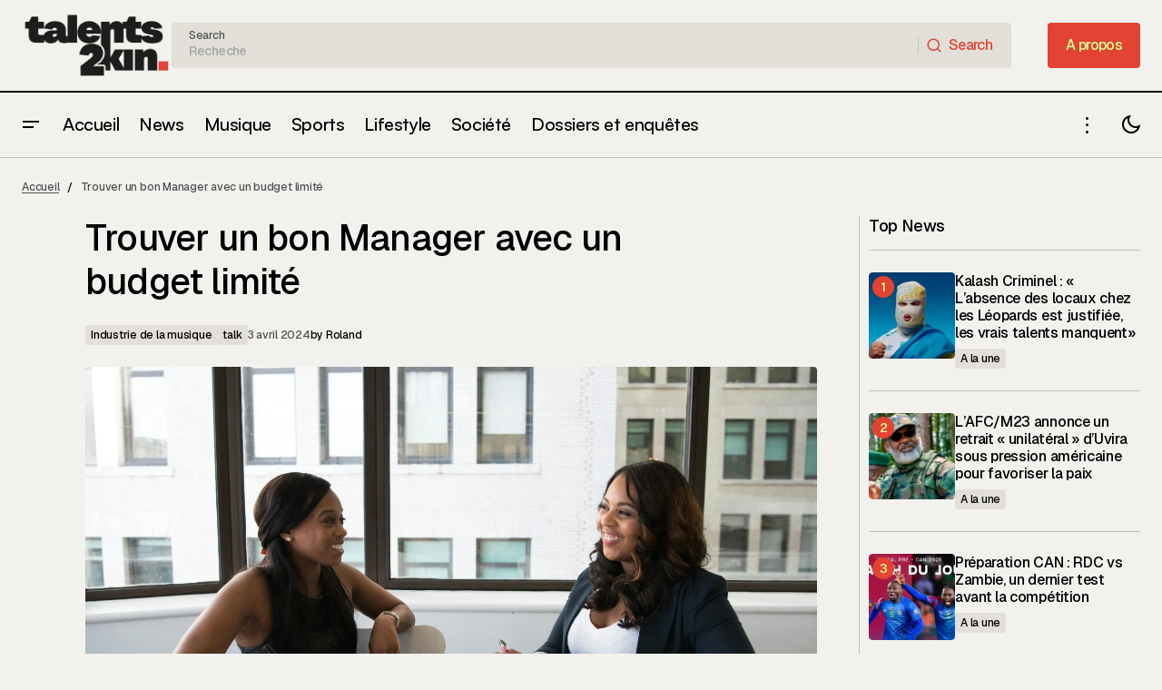

--- FILE ---
content_type: text/html; charset=UTF-8
request_url: https://talents2kin.com/trouver-un-bon-manager-avec-un-budget-limite/
body_size: 59415
content:
<!doctype html>
<html lang="fr-FR">
<head>
	<meta charset="UTF-8" />
	<meta name="viewport" content="width=device-width, initial-scale=1" />
	<link rel="profile" href="https://gmpg.org/xfn/11" />

	
        <script type="text/javascript" data-pressidium-cc-no-block>
            function onPressidiumCookieConsentUpdated(event) {
                window.dataLayer = window.dataLayer || [];
                window.dataLayer.push({
                    event: event.type,
                    consent: event.detail,
                });
            }

            window.addEventListener('pressidium-cookie-consent-accepted', onPressidiumCookieConsentUpdated);
            window.addEventListener('pressidium-cookie-consent-changed', onPressidiumCookieConsentUpdated);
        </script>

        
        <style id="pressidium-cc-styles">
            .pressidium-cc-theme {
                --cc-bg: #f9faff;
--cc-text: #112954;
--cc-btn-primary-bg: #3859d0;
--cc-btn-primary-text: #f9faff;
--cc-btn-primary-hover-bg: #1d2e38;
--cc-btn-primary-hover-text: #f9faff;
--cc-btn-secondary-bg: #dfe7f9;
--cc-btn-secondary-text: #112954;
--cc-btn-secondary-hover-bg: #c6d1ea;
--cc-btn-secondary-hover-text: #112954;
--cc-toggle-bg-off: #8fa8d6;
--cc-toggle-bg-on: #3859d0;
--cc-toggle-bg-readonly: #cbd8f1;
--cc-toggle-knob-bg: #fff;
--cc-toggle-knob-icon-color: #ecf2fa;
--cc-cookie-category-block-bg: #ebeff9;
--cc-cookie-category-block-bg-hover: #dbe5f9;
--cc-section-border: #f1f3f5;
--cc-block-text: #112954;
--cc-cookie-table-border: #e1e7f3;
--cc-overlay-bg: rgba(230, 235, 255, .85);
--cc-webkit-scrollbar-bg: #ebeff9;
--cc-webkit-scrollbar-bg-hover: #3859d0;
--cc-btn-floating-bg: #3859d0;
--cc-btn-floating-icon: #f9faff;
--cc-btn-floating-hover-bg: #1d2e38;
--cc-btn-floating-hover-icon: #f9faff;
            }
        </style>

        <meta name='robots' content='index, follow, max-image-preview:large, max-snippet:-1, max-video-preview:-1' />
<!-- Jetpack Site Verification Tags -->
<meta name="google-site-verification" content="e5yzvbFjpJC7ghWiTrzQGHSGCwjj-3BL9PBel38AxvU" />
<meta name="msvalidate.01" content="433E84340465CA5529B3E8CACF64DECA" />
<meta name="p:domain_verify" content="2a89b0166fe5b3adbe1e4d2335ff30d5" />
<meta name="yandex-verification" content="c741a5939e78fc08" />
<!-- Google tag (gtag.js) consent mode dataLayer added by Site Kit -->
<script id="google_gtagjs-js-consent-mode-data-layer">
window.dataLayer = window.dataLayer || [];function gtag(){dataLayer.push(arguments);}
gtag('consent', 'default', {"ad_personalization":"denied","ad_storage":"denied","ad_user_data":"denied","analytics_storage":"denied","functionality_storage":"denied","security_storage":"denied","personalization_storage":"denied","region":["AT","BE","BG","CH","CY","CZ","DE","DK","EE","ES","FI","FR","GB","GR","HR","HU","IE","IS","IT","LI","LT","LU","LV","MT","NL","NO","PL","PT","RO","SE","SI","SK"],"wait_for_update":500});
window._googlesitekitConsentCategoryMap = {"statistics":["analytics_storage"],"marketing":["ad_storage","ad_user_data","ad_personalization"],"functional":["functionality_storage","security_storage"],"preferences":["personalization_storage"]};
window._googlesitekitConsents = {"ad_personalization":"denied","ad_storage":"denied","ad_user_data":"denied","analytics_storage":"denied","functionality_storage":"denied","security_storage":"denied","personalization_storage":"denied","region":["AT","BE","BG","CH","CY","CZ","DE","DK","EE","ES","FI","FR","GB","GR","HR","HU","IE","IS","IT","LI","LT","LU","LV","MT","NL","NO","PL","PT","RO","SE","SI","SK"],"wait_for_update":500};
</script>
<!-- End Google tag (gtag.js) consent mode dataLayer added by Site Kit -->

	<!-- This site is optimized with the Yoast SEO Premium plugin v26.4 (Yoast SEO v26.6) - https://yoast.com/wordpress/plugins/seo/ -->
	<title>Trouver un bon Manager avec un budget limité - Talents2kin</title>
	<meta name="description" content="&nbsp; Salut, les passionnés de musiciens de la R.D. Congo ! Êtes-vous prêtsà faire passer votre carrière musicale au niveau supérieur ? Ce n&#039;est un — Infos exclusives, buzz, musique, culture urbaine et analyses sur Talents2Kin." />
	<link rel="canonical" href="https://talents2kin.com/trouver-un-bon-manager-avec-un-budget-limite/" />
	<meta property="og:locale" content="fr_FR" />
	<meta property="og:type" content="article" />
	<meta property="og:title" content="Trouver un bon Manager avec un budget limité - Talents2kin" />
	<meta property="og:description" content="&nbsp; Salut, les passionnés de musiciens de la R.D. Congo ! Êtes-vous prêtsà faire passer votre carrière musicale au niveau supérieur ? Ce n&#039;est un — Infos exclusives, buzz, musique, culture urbaine et analyses sur Talents2Kin." />
	<meta property="og:url" content="https://talents2kin.com/trouver-un-bon-manager-avec-un-budget-limite/" />
	<meta property="og:site_name" content="Talents2kin" />
	<meta property="article:publisher" content="https://www.facebook.com/talents2kin" />
	<meta property="article:published_time" content="2024-04-03T14:36:51+00:00" />
	<meta property="article:modified_time" content="2024-04-03T14:37:18+00:00" />
	<meta property="og:image" content="https://talents2kin.com/wp-content/uploads/IMG_0170.png" />
	<meta property="og:image:width" content="1520" />
	<meta property="og:image:height" content="780" />
	<meta property="og:image:type" content="image/png" />
	<meta name="author" content="Roland" />
	<meta name="twitter:card" content="summary_large_image" />
	<meta name="twitter:creator" content="@talents2kincd" />
	<meta name="twitter:site" content="@talents2kincd" />
	<meta name="twitter:label1" content="Écrit par" />
	<meta name="twitter:data1" content="Roland" />
	<meta name="twitter:label2" content="Durée de lecture estimée" />
	<meta name="twitter:data2" content="2 minutes" />
	<script type="application/ld+json" class="yoast-schema-graph">{"@context":"https://schema.org","@graph":[{"@type":"Article","@id":"https://talents2kin.com/trouver-un-bon-manager-avec-un-budget-limite/#article","isPartOf":{"@id":"https://talents2kin.com/trouver-un-bon-manager-avec-un-budget-limite/"},"author":{"name":"Roland","@id":"https://talents2kin.com/#/schema/person/df3345104ae54c11e5ec7c37e76c84dc"},"headline":"Trouver un bon Manager avec un budget limité","datePublished":"2024-04-03T14:36:51+00:00","dateModified":"2024-04-03T14:37:18+00:00","mainEntityOfPage":{"@id":"https://talents2kin.com/trouver-un-bon-manager-avec-un-budget-limite/"},"wordCount":491,"publisher":{"@id":"https://talents2kin.com/#organization"},"image":{"@id":"https://talents2kin.com/trouver-un-bon-manager-avec-un-budget-limite/#primaryimage"},"thumbnailUrl":"https://talents2kin.com/wp-content/uploads/IMG_0170.png","articleSection":["Industrie de la musique","talk"],"inLanguage":"fr-FR","copyrightYear":"2024","copyrightHolder":{"@id":"https://talents2kin.com/#organization"}},{"@type":"WebPage","@id":"https://talents2kin.com/trouver-un-bon-manager-avec-un-budget-limite/","url":"https://talents2kin.com/trouver-un-bon-manager-avec-un-budget-limite/","name":"Trouver un bon Manager avec un budget limité - Talents2kin","isPartOf":{"@id":"https://talents2kin.com/#website"},"primaryImageOfPage":{"@id":"https://talents2kin.com/trouver-un-bon-manager-avec-un-budget-limite/#primaryimage"},"image":{"@id":"https://talents2kin.com/trouver-un-bon-manager-avec-un-budget-limite/#primaryimage"},"thumbnailUrl":"https://talents2kin.com/wp-content/uploads/IMG_0170.png","datePublished":"2024-04-03T14:36:51+00:00","dateModified":"2024-04-03T14:37:18+00:00","description":"&nbsp; Salut, les passionnés de musiciens de la R.D. Congo ! Êtes-vous prêtsà faire passer votre carrière musicale au niveau supérieur ? Ce n'est un — Infos exclusives, buzz, musique, culture urbaine et analyses sur Talents2Kin.","breadcrumb":{"@id":"https://talents2kin.com/trouver-un-bon-manager-avec-un-budget-limite/#breadcrumb"},"inLanguage":"fr-FR","potentialAction":[{"@type":"ReadAction","target":["https://talents2kin.com/trouver-un-bon-manager-avec-un-budget-limite/"]}]},{"@type":"ImageObject","inLanguage":"fr-FR","@id":"https://talents2kin.com/trouver-un-bon-manager-avec-un-budget-limite/#primaryimage","url":"https://talents2kin.com/wp-content/uploads/IMG_0170.png","contentUrl":"https://talents2kin.com/wp-content/uploads/IMG_0170.png","width":1520,"height":780},{"@type":"BreadcrumbList","@id":"https://talents2kin.com/trouver-un-bon-manager-avec-un-budget-limite/#breadcrumb","itemListElement":[{"@type":"ListItem","position":1,"name":"Accueil","item":"https://talents2kin.com/"},{"@type":"ListItem","position":2,"name":"Trouver un bon Manager avec un budget limité"}]},{"@type":"WebSite","@id":"https://talents2kin.com/#website","url":"https://talents2kin.com/","name":"Talents2kin","description":"Talents2Kin – Culture, idées, ambitions : notre voix compte.","publisher":{"@id":"https://talents2kin.com/#organization"},"alternateName":"T2K","potentialAction":[{"@type":"SearchAction","target":{"@type":"EntryPoint","urlTemplate":"https://talents2kin.com/?s={search_term_string}"},"query-input":{"@type":"PropertyValueSpecification","valueRequired":true,"valueName":"search_term_string"}}],"inLanguage":"fr-FR"},{"@type":["Organization","Place"],"@id":"https://talents2kin.com/#organization","name":"Talents2Kin","alternateName":"T2K","url":"https://talents2kin.com/","logo":{"@id":"https://talents2kin.com/trouver-un-bon-manager-avec-un-budget-limite/#local-main-organization-logo"},"image":{"@id":"https://talents2kin.com/trouver-un-bon-manager-avec-un-budget-limite/#local-main-organization-logo"},"sameAs":["https://www.facebook.com/talents2kin","https://x.com/talents2kincd","https://mastodon.com/@talents2kin","https://instagram.com/talents2kin","https://tiktok.com/talents2kin1"],"description":"Créé en 2011 à Kinshasa, Talents2kin est un média numérique qui met en lumière la culture urbaine congolaise — musique, mode, divertissement et sport.","legalName":"Talents2kin Sarlu","foundingDate":"2011-12-31","numberOfEmployees":{"@type":"QuantitativeValue","minValue":"1","maxValue":"10"},"publishingPrinciples":"https://talents2kin.com/qui-sommes-nous/","ownershipFundingInfo":"https://talents2kin.com/qui-sommes-nous/","actionableFeedbackPolicy":"https://talents2kin.com/qui-sommes-nous/","correctionsPolicy":"https://talents2kin.com/qui-sommes-nous/","ethicsPolicy":"https://talents2kin.com/qui-sommes-nous/","diversityPolicy":"https://talents2kin.com/qui-sommes-nous/","diversityStaffingReport":"https://talents2kin.com/qui-sommes-nous/","address":{"@id":"https://talents2kin.com/trouver-un-bon-manager-avec-un-budget-limite/#local-main-place-address"},"telephone":[],"openingHoursSpecification":[{"@type":"OpeningHoursSpecification","dayOfWeek":["Monday","Tuesday","Wednesday","Thursday","Friday","Saturday","Sunday"],"opens":"09:00","closes":"17:00"}]},{"@type":"Person","@id":"https://talents2kin.com/#/schema/person/df3345104ae54c11e5ec7c37e76c84dc","name":"Roland","image":{"@type":"ImageObject","inLanguage":"fr-FR","@id":"https://talents2kin.com/#/schema/person/image/","url":"https://secure.gravatar.com/avatar/409c4b2efd67967ef2160a5466f2bdb15c9fedc3f0907357110830ca4ac86725?s=96&d=mm&r=g","contentUrl":"https://secure.gravatar.com/avatar/409c4b2efd67967ef2160a5466f2bdb15c9fedc3f0907357110830ca4ac86725?s=96&d=mm&r=g","caption":"Roland"},"description":"Spécialiste en Musique Business Roland est le fondateur de deux agences : RoddiMusic.com, qui aide les artistes en distribuant gratuitement leur premier single sur toutes les plateformes numériques de téléchargement et de streaming telles que Spotify, Apple Music, Deezer, etc., et RoddiWeb.net, un service d'hébergement de sites web pour les artistes et célébrités. En tant qu'éditeur de musique, Roland est lui-même membre de la SAMRO (Southern African Music Rights Organisation) et de la CAPASSO (Composers, Authors and Publishers Association), deux organisations sud-africaines qui protègent les droits divers des artistes. En plus de travailler entre l'Afrique du Sud et la RD Congo pour soutenir ses clients artistes, Roland est également producteur pour Deutch Well, une chaîne de télévision internationale allemande, et pour Supersport, une chaîne de sport sud-africaine.","url":"https://talents2kin.com/author/roland/"},{"@type":"PostalAddress","@id":"https://talents2kin.com/trouver-un-bon-manager-avec-un-budget-limite/#local-main-place-address","streetAddress":"Avenue du Marché n°4, Immeuble RIYAND 3eme niveau","addressLocality":"Kinshasa","postalCode":"0012","addressRegion":"Kinshasa","addressCountry":"CD"},{"@type":"ImageObject","inLanguage":"fr-FR","@id":"https://talents2kin.com/trouver-un-bon-manager-avec-un-budget-limite/#local-main-organization-logo","url":"https://talents2kin.com/wp-content/uploads/logo_yoast.png","contentUrl":"https://talents2kin.com/wp-content/uploads/logo_yoast.png","width":696,"height":696,"caption":"Talents2Kin"}]}</script>
	<meta name="geo.placename" content="Kinshasa" />
	<meta name="geo.region" content="Congo (Kinshasa)" />
	<!-- / Yoast SEO Premium plugin. -->


<link rel='dns-prefetch' href='//js.hs-scripts.com' />
<link rel='dns-prefetch' href='//pagead2.googlesyndication.com' />
<link rel='dns-prefetch' href='//news.google.com' />
<link rel='dns-prefetch' href='//www.googletagmanager.com' />
<link rel='dns-prefetch' href='//stats.wp.com' />
<link rel='dns-prefetch' href='//fonts.googleapis.com' />
<link rel='dns-prefetch' href='//fundingchoicesmessages.google.com' />
<link href='https://fonts.gstatic.com' crossorigin rel='preconnect' />
<link rel="alternate" type="application/rss+xml" title="Talents2kin &raquo; Flux" href="https://talents2kin.com/feed/" />
<link rel="alternate" type="application/rss+xml" title="Talents2kin &raquo; Flux des commentaires" href="https://talents2kin.com/comments/feed/" />
<link rel="alternate" type="application/rss+xml" title="Talents2kin &raquo; Trouver un bon Manager avec un budget limité Flux des commentaires" href="https://talents2kin.com/trouver-un-bon-manager-avec-un-budget-limite/feed/" />
<link rel="alternate" title="oEmbed (JSON)" type="application/json+oembed" href="https://talents2kin.com/wp-json/oembed/1.0/embed?url=https%3A%2F%2Ftalents2kin.com%2Ftrouver-un-bon-manager-avec-un-budget-limite%2F" />
<link rel="alternate" title="oEmbed (XML)" type="text/xml+oembed" href="https://talents2kin.com/wp-json/oembed/1.0/embed?url=https%3A%2F%2Ftalents2kin.com%2Ftrouver-un-bon-manager-avec-un-budget-limite%2F&#038;format=xml" />
<style id='wp-img-auto-sizes-contain-inline-css'>
img:is([sizes=auto i],[sizes^="auto," i]){contain-intrinsic-size:3000px 1500px}
/*# sourceURL=wp-img-auto-sizes-contain-inline-css */
</style>
<link rel='stylesheet' id='jetpack_related-posts-css' href='https://talents2kin.com/wp-content/plugins/jetpack/modules/related-posts/related-posts.css?ver=20240116' media='all' />
<link rel='stylesheet' id='dashicons-css' href='https://talents2kin.com/wp-includes/css/dashicons.min.css?ver=6.9' media='all' />
<link rel='stylesheet' id='post-views-counter-frontend-css' href='https://talents2kin.com/wp-content/plugins/post-views-counter/css/frontend.min.css?ver=1.6.0' media='all' />
<style id='wp-emoji-styles-inline-css'>

	img.wp-smiley, img.emoji {
		display: inline !important;
		border: none !important;
		box-shadow: none !important;
		height: 1em !important;
		width: 1em !important;
		margin: 0 0.07em !important;
		vertical-align: -0.1em !important;
		background: none !important;
		padding: 0 !important;
	}
/*# sourceURL=wp-emoji-styles-inline-css */
</style>
<link rel='stylesheet' id='wp-block-library-css' href='https://talents2kin.com/wp-includes/css/dist/block-library/style.min.css?ver=6.9' media='all' />
<style id='classic-theme-styles-inline-css'>
/*! This file is auto-generated */
.wp-block-button__link{color:#fff;background-color:#32373c;border-radius:9999px;box-shadow:none;text-decoration:none;padding:calc(.667em + 2px) calc(1.333em + 2px);font-size:1.125em}.wp-block-file__button{background:#32373c;color:#fff;text-decoration:none}
/*# sourceURL=/wp-includes/css/classic-themes.min.css */
</style>
<style id='pressidium-cookies-style-inline-css'>
.wp-block-pressidium-cookies{overflow-x:auto}.wp-block-pressidium-cookies table{border-collapse:collapse;width:100%}.wp-block-pressidium-cookies thead{border-bottom:3px solid}.wp-block-pressidium-cookies td,.wp-block-pressidium-cookies th{border:solid;padding:.5em}.wp-block-pressidium-cookies td.align-left,.wp-block-pressidium-cookies th.align-left{text-align:left}.wp-block-pressidium-cookies td.align-center,.wp-block-pressidium-cookies th.align-center{text-align:center}.wp-block-pressidium-cookies td.align-right,.wp-block-pressidium-cookies th.align-right{text-align:right}.wp-block-pressidium-cookies td.wrap{word-wrap:anywhere}.wp-block-pressidium-cookies .has-fixed-layout{table-layout:fixed;width:100%}.wp-block-pressidium-cookies .has-fixed-layout td,.wp-block-pressidium-cookies .has-fixed-layout th{word-break:break-word}.wp-block-pressidium-cookies.aligncenter,.wp-block-pressidium-cookies.alignleft,.wp-block-pressidium-cookies.alignright{display:table;width:auto}.wp-block-pressidium-cookies.aligncenter td,.wp-block-pressidium-cookies.aligncenter th,.wp-block-pressidium-cookies.alignleft td,.wp-block-pressidium-cookies.alignleft th,.wp-block-pressidium-cookies.alignright td,.wp-block-pressidium-cookies.alignright th{word-break:break-word}.wp-block-pressidium-cookies.is-style-stripes{background-color:transparent;border-collapse:inherit;border-spacing:0}.wp-block-pressidium-cookies.is-style-stripes tbody tr:nth-child(odd){background-color:var(--cc-block-stripe-color)}.wp-block-pressidium-cookies.is-style-stripes td,.wp-block-pressidium-cookies.is-style-stripes th{border-color:transparent}.wp-block-pressidium-cookies .has-border-color td,.wp-block-pressidium-cookies .has-border-color th,.wp-block-pressidium-cookies .has-border-color tr,.wp-block-pressidium-cookies .has-border-color>*{border-color:inherit}.wp-block-pressidium-cookies table[style*=border-top-color] tr:first-child,.wp-block-pressidium-cookies table[style*=border-top-color] tr:first-child td,.wp-block-pressidium-cookies table[style*=border-top-color] tr:first-child th,.wp-block-pressidium-cookies table[style*=border-top-color]>*,.wp-block-pressidium-cookies table[style*=border-top-color]>* td,.wp-block-pressidium-cookies table[style*=border-top-color]>* th{border-top-color:inherit}.wp-block-pressidium-cookies table[style*=border-top-color] tr:not(:first-child){border-top-color:currentColor}.wp-block-pressidium-cookies table[style*=border-right-color] td:last-child,.wp-block-pressidium-cookies table[style*=border-right-color] th,.wp-block-pressidium-cookies table[style*=border-right-color] tr,.wp-block-pressidium-cookies table[style*=border-right-color]>*{border-right-color:inherit}.wp-block-pressidium-cookies table[style*=border-bottom-color] tr:last-child,.wp-block-pressidium-cookies table[style*=border-bottom-color] tr:last-child td,.wp-block-pressidium-cookies table[style*=border-bottom-color] tr:last-child th,.wp-block-pressidium-cookies table[style*=border-bottom-color]>*,.wp-block-pressidium-cookies table[style*=border-bottom-color]>* td,.wp-block-pressidium-cookies table[style*=border-bottom-color]>* th{border-bottom-color:inherit}.wp-block-pressidium-cookies table[style*=border-bottom-color] tr:not(:last-child){border-bottom-color:currentColor}.wp-block-pressidium-cookies table[style*=border-left-color] td:first-child,.wp-block-pressidium-cookies table[style*=border-left-color] th,.wp-block-pressidium-cookies table[style*=border-left-color] tr,.wp-block-pressidium-cookies table[style*=border-left-color]>*{border-left-color:inherit}.wp-block-pressidium-cookies table[style*=border-style] td,.wp-block-pressidium-cookies table[style*=border-style] th,.wp-block-pressidium-cookies table[style*=border-style] tr,.wp-block-pressidium-cookies table[style*=border-style]>*{border-style:inherit}.wp-block-pressidium-cookies table[style*=border-width] td,.wp-block-pressidium-cookies table[style*=border-width] th,.wp-block-pressidium-cookies table[style*=border-width] tr,.wp-block-pressidium-cookies table[style*=border-width]>*{border-style:inherit;border-width:inherit}

/*# sourceURL=https://talents2kin.com/wp-content/plugins/pressidium-cookie-consent/public/style-cookies-block.css */
</style>
<link rel='stylesheet' id='mediaelement-css' href='https://talents2kin.com/wp-includes/js/mediaelement/mediaelementplayer-legacy.min.css?ver=4.2.17' media='all' />
<link rel='stylesheet' id='wp-mediaelement-css' href='https://talents2kin.com/wp-includes/js/mediaelement/wp-mediaelement.min.css?ver=6.9' media='all' />
<style id='jetpack-sharing-buttons-style-inline-css'>
.jetpack-sharing-buttons__services-list{display:flex;flex-direction:row;flex-wrap:wrap;gap:0;list-style-type:none;margin:5px;padding:0}.jetpack-sharing-buttons__services-list.has-small-icon-size{font-size:12px}.jetpack-sharing-buttons__services-list.has-normal-icon-size{font-size:16px}.jetpack-sharing-buttons__services-list.has-large-icon-size{font-size:24px}.jetpack-sharing-buttons__services-list.has-huge-icon-size{font-size:36px}@media print{.jetpack-sharing-buttons__services-list{display:none!important}}.editor-styles-wrapper .wp-block-jetpack-sharing-buttons{gap:0;padding-inline-start:0}ul.jetpack-sharing-buttons__services-list.has-background{padding:1.25em 2.375em}
/*# sourceURL=https://talents2kin.com/wp-content/plugins/jetpack/_inc/blocks/sharing-buttons/view.css */
</style>
<style id='global-styles-inline-css'>
:root{--wp--preset--aspect-ratio--square: 1;--wp--preset--aspect-ratio--4-3: 4/3;--wp--preset--aspect-ratio--3-4: 3/4;--wp--preset--aspect-ratio--3-2: 3/2;--wp--preset--aspect-ratio--2-3: 2/3;--wp--preset--aspect-ratio--16-9: 16/9;--wp--preset--aspect-ratio--9-16: 9/16;--wp--preset--color--black: #000000;--wp--preset--color--cyan-bluish-gray: #abb8c3;--wp--preset--color--white: #FFFFFF;--wp--preset--color--pale-pink: #f78da7;--wp--preset--color--vivid-red: #cf2e2e;--wp--preset--color--luminous-vivid-orange: #ff6900;--wp--preset--color--luminous-vivid-amber: #fcb900;--wp--preset--color--light-green-cyan: #7bdcb5;--wp--preset--color--vivid-green-cyan: #00d084;--wp--preset--color--pale-cyan-blue: #8ed1fc;--wp--preset--color--vivid-cyan-blue: #0693e3;--wp--preset--color--vivid-purple: #9b51e0;--wp--preset--color--blue: #59BACC;--wp--preset--color--green: #58AD69;--wp--preset--color--orange: #FFBC49;--wp--preset--color--red: #e32c26;--wp--preset--color--gray-50: #f8f9fa;--wp--preset--color--gray-100: #f8f9fb;--wp--preset--color--gray-200: #E0E0E0;--wp--preset--color--primary: #000000;--wp--preset--color--secondary: #525252;--wp--preset--color--layout: #E2DFD9;--wp--preset--color--border: #c4c0b7;--wp--preset--gradient--vivid-cyan-blue-to-vivid-purple: linear-gradient(135deg,rgb(6,147,227) 0%,rgb(155,81,224) 100%);--wp--preset--gradient--light-green-cyan-to-vivid-green-cyan: linear-gradient(135deg,rgb(122,220,180) 0%,rgb(0,208,130) 100%);--wp--preset--gradient--luminous-vivid-amber-to-luminous-vivid-orange: linear-gradient(135deg,rgb(252,185,0) 0%,rgb(255,105,0) 100%);--wp--preset--gradient--luminous-vivid-orange-to-vivid-red: linear-gradient(135deg,rgb(255,105,0) 0%,rgb(207,46,46) 100%);--wp--preset--gradient--very-light-gray-to-cyan-bluish-gray: linear-gradient(135deg,rgb(238,238,238) 0%,rgb(169,184,195) 100%);--wp--preset--gradient--cool-to-warm-spectrum: linear-gradient(135deg,rgb(74,234,220) 0%,rgb(151,120,209) 20%,rgb(207,42,186) 40%,rgb(238,44,130) 60%,rgb(251,105,98) 80%,rgb(254,248,76) 100%);--wp--preset--gradient--blush-light-purple: linear-gradient(135deg,rgb(255,206,236) 0%,rgb(152,150,240) 100%);--wp--preset--gradient--blush-bordeaux: linear-gradient(135deg,rgb(254,205,165) 0%,rgb(254,45,45) 50%,rgb(107,0,62) 100%);--wp--preset--gradient--luminous-dusk: linear-gradient(135deg,rgb(255,203,112) 0%,rgb(199,81,192) 50%,rgb(65,88,208) 100%);--wp--preset--gradient--pale-ocean: linear-gradient(135deg,rgb(255,245,203) 0%,rgb(182,227,212) 50%,rgb(51,167,181) 100%);--wp--preset--gradient--electric-grass: linear-gradient(135deg,rgb(202,248,128) 0%,rgb(113,206,126) 100%);--wp--preset--gradient--midnight: linear-gradient(135deg,rgb(2,3,129) 0%,rgb(40,116,252) 100%);--wp--preset--font-size--small: 13px;--wp--preset--font-size--medium: 20px;--wp--preset--font-size--large: 36px;--wp--preset--font-size--x-large: 42px;--wp--preset--spacing--20: 0.44rem;--wp--preset--spacing--30: 0.67rem;--wp--preset--spacing--40: 1rem;--wp--preset--spacing--50: 1.5rem;--wp--preset--spacing--60: 2.25rem;--wp--preset--spacing--70: 3.38rem;--wp--preset--spacing--80: 5.06rem;--wp--preset--shadow--natural: 6px 6px 9px rgba(0, 0, 0, 0.2);--wp--preset--shadow--deep: 12px 12px 50px rgba(0, 0, 0, 0.4);--wp--preset--shadow--sharp: 6px 6px 0px rgba(0, 0, 0, 0.2);--wp--preset--shadow--outlined: 6px 6px 0px -3px rgb(255, 255, 255), 6px 6px rgb(0, 0, 0);--wp--preset--shadow--crisp: 6px 6px 0px rgb(0, 0, 0);}:root :where(.is-layout-flow) > :first-child{margin-block-start: 0;}:root :where(.is-layout-flow) > :last-child{margin-block-end: 0;}:root :where(.is-layout-flow) > *{margin-block-start: 24px;margin-block-end: 0;}:root :where(.is-layout-constrained) > :first-child{margin-block-start: 0;}:root :where(.is-layout-constrained) > :last-child{margin-block-end: 0;}:root :where(.is-layout-constrained) > *{margin-block-start: 24px;margin-block-end: 0;}:root :where(.is-layout-flex){gap: 24px;}:root :where(.is-layout-grid){gap: 24px;}body .is-layout-flex{display: flex;}.is-layout-flex{flex-wrap: wrap;align-items: center;}.is-layout-flex > :is(*, div){margin: 0;}body .is-layout-grid{display: grid;}.is-layout-grid > :is(*, div){margin: 0;}.has-black-color{color: var(--wp--preset--color--black) !important;}.has-cyan-bluish-gray-color{color: var(--wp--preset--color--cyan-bluish-gray) !important;}.has-white-color{color: var(--wp--preset--color--white) !important;}.has-pale-pink-color{color: var(--wp--preset--color--pale-pink) !important;}.has-vivid-red-color{color: var(--wp--preset--color--vivid-red) !important;}.has-luminous-vivid-orange-color{color: var(--wp--preset--color--luminous-vivid-orange) !important;}.has-luminous-vivid-amber-color{color: var(--wp--preset--color--luminous-vivid-amber) !important;}.has-light-green-cyan-color{color: var(--wp--preset--color--light-green-cyan) !important;}.has-vivid-green-cyan-color{color: var(--wp--preset--color--vivid-green-cyan) !important;}.has-pale-cyan-blue-color{color: var(--wp--preset--color--pale-cyan-blue) !important;}.has-vivid-cyan-blue-color{color: var(--wp--preset--color--vivid-cyan-blue) !important;}.has-vivid-purple-color{color: var(--wp--preset--color--vivid-purple) !important;}.has-blue-color{color: var(--wp--preset--color--blue) !important;}.has-green-color{color: var(--wp--preset--color--green) !important;}.has-orange-color{color: var(--wp--preset--color--orange) !important;}.has-red-color{color: var(--wp--preset--color--red) !important;}.has-gray-50-color{color: var(--wp--preset--color--gray-50) !important;}.has-gray-100-color{color: var(--wp--preset--color--gray-100) !important;}.has-gray-200-color{color: var(--wp--preset--color--gray-200) !important;}.has-primary-color{color: var(--wp--preset--color--primary) !important;}.has-secondary-color{color: var(--wp--preset--color--secondary) !important;}.has-layout-color{color: var(--wp--preset--color--layout) !important;}.has-border-color{color: var(--wp--preset--color--border) !important;}.has-black-background-color{background-color: var(--wp--preset--color--black) !important;}.has-cyan-bluish-gray-background-color{background-color: var(--wp--preset--color--cyan-bluish-gray) !important;}.has-white-background-color{background-color: var(--wp--preset--color--white) !important;}.has-pale-pink-background-color{background-color: var(--wp--preset--color--pale-pink) !important;}.has-vivid-red-background-color{background-color: var(--wp--preset--color--vivid-red) !important;}.has-luminous-vivid-orange-background-color{background-color: var(--wp--preset--color--luminous-vivid-orange) !important;}.has-luminous-vivid-amber-background-color{background-color: var(--wp--preset--color--luminous-vivid-amber) !important;}.has-light-green-cyan-background-color{background-color: var(--wp--preset--color--light-green-cyan) !important;}.has-vivid-green-cyan-background-color{background-color: var(--wp--preset--color--vivid-green-cyan) !important;}.has-pale-cyan-blue-background-color{background-color: var(--wp--preset--color--pale-cyan-blue) !important;}.has-vivid-cyan-blue-background-color{background-color: var(--wp--preset--color--vivid-cyan-blue) !important;}.has-vivid-purple-background-color{background-color: var(--wp--preset--color--vivid-purple) !important;}.has-blue-background-color{background-color: var(--wp--preset--color--blue) !important;}.has-green-background-color{background-color: var(--wp--preset--color--green) !important;}.has-orange-background-color{background-color: var(--wp--preset--color--orange) !important;}.has-red-background-color{background-color: var(--wp--preset--color--red) !important;}.has-gray-50-background-color{background-color: var(--wp--preset--color--gray-50) !important;}.has-gray-100-background-color{background-color: var(--wp--preset--color--gray-100) !important;}.has-gray-200-background-color{background-color: var(--wp--preset--color--gray-200) !important;}.has-primary-background-color{background-color: var(--wp--preset--color--primary) !important;}.has-secondary-background-color{background-color: var(--wp--preset--color--secondary) !important;}.has-layout-background-color{background-color: var(--wp--preset--color--layout) !important;}.has-border-background-color{background-color: var(--wp--preset--color--border) !important;}.has-black-border-color{border-color: var(--wp--preset--color--black) !important;}.has-cyan-bluish-gray-border-color{border-color: var(--wp--preset--color--cyan-bluish-gray) !important;}.has-white-border-color{border-color: var(--wp--preset--color--white) !important;}.has-pale-pink-border-color{border-color: var(--wp--preset--color--pale-pink) !important;}.has-vivid-red-border-color{border-color: var(--wp--preset--color--vivid-red) !important;}.has-luminous-vivid-orange-border-color{border-color: var(--wp--preset--color--luminous-vivid-orange) !important;}.has-luminous-vivid-amber-border-color{border-color: var(--wp--preset--color--luminous-vivid-amber) !important;}.has-light-green-cyan-border-color{border-color: var(--wp--preset--color--light-green-cyan) !important;}.has-vivid-green-cyan-border-color{border-color: var(--wp--preset--color--vivid-green-cyan) !important;}.has-pale-cyan-blue-border-color{border-color: var(--wp--preset--color--pale-cyan-blue) !important;}.has-vivid-cyan-blue-border-color{border-color: var(--wp--preset--color--vivid-cyan-blue) !important;}.has-vivid-purple-border-color{border-color: var(--wp--preset--color--vivid-purple) !important;}.has-blue-border-color{border-color: var(--wp--preset--color--blue) !important;}.has-green-border-color{border-color: var(--wp--preset--color--green) !important;}.has-orange-border-color{border-color: var(--wp--preset--color--orange) !important;}.has-red-border-color{border-color: var(--wp--preset--color--red) !important;}.has-gray-50-border-color{border-color: var(--wp--preset--color--gray-50) !important;}.has-gray-100-border-color{border-color: var(--wp--preset--color--gray-100) !important;}.has-gray-200-border-color{border-color: var(--wp--preset--color--gray-200) !important;}.has-primary-border-color{border-color: var(--wp--preset--color--primary) !important;}.has-secondary-border-color{border-color: var(--wp--preset--color--secondary) !important;}.has-layout-border-color{border-color: var(--wp--preset--color--layout) !important;}.has-border-border-color{border-color: var(--wp--preset--color--border) !important;}.has-vivid-cyan-blue-to-vivid-purple-gradient-background{background: var(--wp--preset--gradient--vivid-cyan-blue-to-vivid-purple) !important;}.has-light-green-cyan-to-vivid-green-cyan-gradient-background{background: var(--wp--preset--gradient--light-green-cyan-to-vivid-green-cyan) !important;}.has-luminous-vivid-amber-to-luminous-vivid-orange-gradient-background{background: var(--wp--preset--gradient--luminous-vivid-amber-to-luminous-vivid-orange) !important;}.has-luminous-vivid-orange-to-vivid-red-gradient-background{background: var(--wp--preset--gradient--luminous-vivid-orange-to-vivid-red) !important;}.has-very-light-gray-to-cyan-bluish-gray-gradient-background{background: var(--wp--preset--gradient--very-light-gray-to-cyan-bluish-gray) !important;}.has-cool-to-warm-spectrum-gradient-background{background: var(--wp--preset--gradient--cool-to-warm-spectrum) !important;}.has-blush-light-purple-gradient-background{background: var(--wp--preset--gradient--blush-light-purple) !important;}.has-blush-bordeaux-gradient-background{background: var(--wp--preset--gradient--blush-bordeaux) !important;}.has-luminous-dusk-gradient-background{background: var(--wp--preset--gradient--luminous-dusk) !important;}.has-pale-ocean-gradient-background{background: var(--wp--preset--gradient--pale-ocean) !important;}.has-electric-grass-gradient-background{background: var(--wp--preset--gradient--electric-grass) !important;}.has-midnight-gradient-background{background: var(--wp--preset--gradient--midnight) !important;}.has-small-font-size{font-size: var(--wp--preset--font-size--small) !important;}.has-medium-font-size{font-size: var(--wp--preset--font-size--medium) !important;}.has-large-font-size{font-size: var(--wp--preset--font-size--large) !important;}.has-x-large-font-size{font-size: var(--wp--preset--font-size--x-large) !important;}
:root :where(.wp-block-pullquote){font-size: 1.5em;line-height: 1.6;}
/*# sourceURL=global-styles-inline-css */
</style>
<link rel='stylesheet' id='mc4wp-form-themes-css' href='https://talents2kin.com/wp-content/plugins/mailchimp-for-wp/assets/css/form-themes.css?ver=4.10.9' media='all' />
<link rel='stylesheet' id='ez-toc-css' href='https://talents2kin.com/wp-content/plugins/easy-table-of-contents/assets/css/screen.min.css?ver=2.0.79.2' media='all' />
<style id='ez-toc-inline-css'>
div#ez-toc-container .ez-toc-title {font-size: 120%;}div#ez-toc-container .ez-toc-title {font-weight: 500;}div#ez-toc-container ul li , div#ez-toc-container ul li a {font-size: 95%;}div#ez-toc-container ul li , div#ez-toc-container ul li a {font-weight: 500;}div#ez-toc-container nav ul ul li {font-size: 90%;}.ez-toc-box-title {font-weight: bold; margin-bottom: 10px; text-align: center; text-transform: uppercase; letter-spacing: 1px; color: #666; padding-bottom: 5px;position:absolute;top:-4%;left:5%;background-color: inherit;transition: top 0.3s ease;}.ez-toc-box-title.toc-closed {top:-25%;}
.ez-toc-container-direction {direction: ltr;}.ez-toc-counter ul{counter-reset: item ;}.ez-toc-counter nav ul li a::before {content: counters(item, '.', decimal) '. ';display: inline-block;counter-increment: item;flex-grow: 0;flex-shrink: 0;margin-right: .2em; float: left; }.ez-toc-widget-direction {direction: ltr;}.ez-toc-widget-container ul{counter-reset: item ;}.ez-toc-widget-container nav ul li a::before {content: counters(item, '.', decimal) '. ';display: inline-block;counter-increment: item;flex-grow: 0;flex-shrink: 0;margin-right: .2em; float: left; }
/*# sourceURL=ez-toc-inline-css */
</style>
<link rel='stylesheet' id='cookie-consent-client-style-css' href='https://talents2kin.com/wp-content/plugins/pressidium-cookie-consent/public/bundle.client.css?ver=a42c7610e2f07a53bd90' media='all' />
<style id='cs-elementor-editor-inline-css'>
:root {  --cs-desktop-container: 1448px; --cs-laptop-container: 1200px; --cs-tablet-container: 992px; --cs-mobile-container: 576px; }
/*# sourceURL=cs-elementor-editor-inline-css */
</style>
<link rel='stylesheet' id='subscribe-modal-css-css' href='https://talents2kin.com/wp-content/plugins/jetpack/modules/subscriptions/subscribe-modal/subscribe-modal.css?ver=15.3.1' media='all' />
<link rel='stylesheet' id='csco-styles-css' href='https://talents2kin.com/wp-content/themes/maag/style.css?ver=1.1.2' media='all' />
<style id='csco-styles-inline-css'>

:root {
	/* Base Font */
	--cs-font-base-family: Geist;
	--cs-font-base-size: 1rem;
	--cs-font-base-weight: 400;
	--cs-font-base-style: normal;
	--cs-font-base-letter-spacing: normal;
	--cs-font-base-line-height: 1.5;

	/* Primary Font */
	--cs-font-primary-family: Geist;
	--cs-font-primary-size: 1rem;
	--cs-font-primary-weight: 500;
	--cs-font-primary-style: normal;
	--cs-font-primary-letter-spacing: -0.04em;
	--cs-font-primary-text-transform: none;
	--cs-font-primary-line-height: 1.4;

	/* Secondary Font */
	--cs-font-secondary-family: Geist;
	--cs-font-secondary-size: 0.75rem;
	--cs-font-secondary-weight: 500;
	--cs-font-secondary-style: normal;
	--cs-font-secondary-letter-spacing: -0.02em;
	--cs-font-secondary-text-transform: none;
	--cs-font-secondary-line-height: 1.2;

	/* Section Headings Font */
	--cs-font-section-headings-family: Geist;
	--cs-font-section-headings-size: 1.125rem;
	--cs-font-section-headings-weight: 500;
	--cs-font-section-headings-style: normal;
	--cs-font-section-headings-letter-spacing: -0.02em;
	--cs-font-section-headings-text-transform: none;
	--cs-font-section-headings-line-height: 1.2;

	/* Post Title Font Size */
	--cs-font-post-title-family: Geist;
	--cs-font-post-title-weight: 500;
	--cs-font-post-title-size: 2.5rem;
	--cs-font-post-title-letter-spacing: -0.02em;
	--cs-font-post-title-text-transform: none;
	--cs-font-post-title-line-height: 1.2;

	/* Post Subbtitle */
	--cs-font-post-subtitle-family: Geist;
	--cs-font-post-subtitle-weight: 500;
	--cs-font-post-subtitle-size: 1rem;
	--cs-font-post-subtitle-letter-spacing: -0.04em;
	--cs-font-post-subtitle-line-height: 1.4;

	/* Post Category Font */
	--cs-font-category-family: Geist;
	--cs-font-category-size: 0.75rem;
	--cs-font-category-weight: 500;
	--cs-font-category-style: normal;
	--cs-font-category-letter-spacing: -0.02em;
	--cs-font-category-text-transform: none;
	--cs-font-category-line-height: 1.2;

	/* Post Meta Font */
	--cs-font-post-meta-family: Geist;
	--cs-font-post-meta-size: 0.75rem;
	--cs-font-post-meta-weight: 500;
	--cs-font-post-meta-style: normal;
	--cs-font-post-meta-letter-spacing: -0.02em;
	--cs-font-post-meta-text-transform: none;
	--cs-font-post-meta-line-height: 1.2;

	/* Post Content */
	--cs-font-post-content-family: Geist;
	--cs-font-post-content-weight: 400;
	--cs-font-post-content-size: 1.25rem;
	--cs-font-post-content-letter-spacing: normal;
	--cs-font-post-content-line-height: 1.8;

	/* Input Font */
	--cs-font-input-family: Geist;
	--cs-font-input-size: 0.875rem;
	--cs-font-input-weight: 500;
	--cs-font-input-style: normal;
	--cs-font-input-line-height: 1.4;
	--cs-font-input-letter-spacing: -0.04em;
	--cs-font-input-text-transform: none;

	/* Entry Title Font Size */
	--cs-font-entry-title-family: Geist;
	--cs-font-entry-title-weight: 500;
	--cs-font-entry-title-style: normal;
	--cs-font-entry-title-letter-spacing: -0.02em;
	--cs-font-entry-title-line-height: 1.2;
	--cs-font-entry-title-text-transform: none;

	/* Entry Excerpt */
	--cs-font-entry-excerpt-family: Geist;
	--cs-font-entry-excerpt-weight: 500;
	--cs-font-entry-excerpt-size: 1rem;
	--cs-font-entry-excerpt-letter-spacing: -0.04em;
	--cs-font-entry-excerpt-line-height: 1.4;

	/* Logos --------------- */

	/* Main Logo */
	--cs-font-main-logo-family: Inter;
	--cs-font-main-logo-size: 1.375rem;
	--cs-font-main-logo-weight: 700;
	--cs-font-main-logo-style: normal;
	--cs-font-main-logo-letter-spacing: -0.02em;
	--cs-font-main-logo-text-transform: none;

	/* Mobile Logo */
	--cs-font-mobile-logo-family: Inter;
	--cs-font-mobile-logo-size: 1.375rem;
	--cs-font-mobile-logo-weight: 700;
	--cs-font-mobile-logo-style: normal;
	--cs-font-mobile-logo-letter-spacing: -0.02em;
	--cs-font-mobile-logo-text-transform: none;

	/* Footer Logo */
	--cs-font-footer-logo-family: Inter;
	--cs-font-footer-logo-size: 1.375rem;
	--cs-font-footer-logo-weight: 700;
	--cs-font-footer-logo-style: normal;
	--cs-font-footer-logo-letter-spacing: -0.02em;
	--cs-font-footer-logo-text-transform: none;

	/* Headings --------------- */

	/* Headings */
	--cs-font-headings-family: satoshi;
	--cs-font-headings-weight: 500;
	--cs-font-headings-style: normal;
	--cs-font-headings-line-height: 1.2;
	--cs-font-headings-letter-spacing: -0.02em;
	--cs-font-headings-text-transform: none;

	/* Menu Font --------------- */

	/* Menu */
	/* Used for main top level menu elements. */
	--cs-font-menu-family: satoshi;
	--cs-font-menu-size: 1.25rem;
	--cs-font-menu-weight: 500;
	--cs-font-menu-style: normal;
	--cs-font-menu-letter-spacing: -0.02em;
	--cs-font-menu-text-transform: none;
	--cs-font-menu-line-height: 1.2;

	/* Submenu Font */
	/* Used for submenu elements. */
	--cs-font-submenu-family: Inter;
	--cs-font-submenu-size: 1rem;
	--cs-font-submenu-weight: 500;
	--cs-font-submenu-style: normal;
	--cs-font-submenu-letter-spacing: -0.04em;
	--cs-font-submenu-text-transform: none;
	--cs-font-submenu-line-height: 1.4;

	/* Footer Menu */
	--cs-font-footer-menu-family: satoshi;
	--cs-font-footer-menu-size: 1.125rem;
	--cs-font-footer-menu-weight: 700;
	--cs-font-footer-menu-style: normal;
	--cs-font-footer-menu-letter-spacing: -0.02em;
	--cs-font-footer-menu-text-transform: none;
	--cs-font-footer-menu-line-height: 1.2;

	/* Footer Submenu Font */
	--cs-font-footer-submenu-family: Inter;
	--cs-font-footer-submenu-size: 1rem;
	--cs-font-footer-submenu-weight: 500;
	--cs-font-footer-submenu-style: normal;
	--cs-font-footer-submenu-letter-spacing: -0.04em;
	--cs-font-footer-submenu-text-transform: none;
	--cs-font-footer-submenu-line-height: 1.2;

	/* Bottombar Menu Font */
	--cs-font-bottombar-menu-family: Inter;
	--cs-font-bottombar-menu-size: 1rem;
	--cs-font-bottombar-menu-weight: 500;
	--cs-font-bottombar-menu-style: normal;
	--cs-font-bottombar-menu-letter-spacing: -0.04em;
	--cs-font-bottombar-menu-text-transform: none;
	--cs-font-bottombar-menu-line-height: 1.2;
}

/*# sourceURL=csco-styles-inline-css */
</style>
<link rel='stylesheet' id='19f84855c700286098b2987b5b5d3afe-css' href='https://fonts.googleapis.com/css?family=Geist%3A400%2C700%2C500&#038;subset=latin%2Clatin-ext%2Ccyrillic%2Ccyrillic-ext%2Cvietnamese&#038;display=swap&#038;ver=1.1.2' media='all' />
<link rel='stylesheet' id='f21a1934f725d6dadd31fe9ca34f4ac2-css' href='https://fonts.googleapis.com/css?family=Inter%3A500&#038;subset=latin%2Clatin-ext%2Ccyrillic%2Ccyrillic-ext%2Cvietnamese&#038;display=swap&#038;ver=1.1.2' media='all' />
<style id='cs-theme-fonts-inline-css'>
@font-face {font-family: satoshi;src: url('https://talents2kin.com/wp-content/themes/maag/assets/static/fonts/satoshi-regular.woff2') format('woff2'),url('https://talents2kin.com/wp-content/themes/maag/assets/static/fonts/satoshi-regular.woff') format('woff');font-weight: 400;font-style: normal;font-display: swap;}@font-face {font-family: satoshi;src: url('https://talents2kin.com/wp-content/themes/maag/assets/static/fonts/satoshi-500.woff2') format('woff2'),url('https://talents2kin.com/wp-content/themes/maag/assets/static/fonts/satoshi-500.woff') format('woff');font-weight: 500;font-style: normal;font-display: swap;}@font-face {font-family: satoshi;src: url('https://talents2kin.com/wp-content/themes/maag/assets/static/fonts/satoshi-700.woff2') format('woff2'),url('https://talents2kin.com/wp-content/themes/maag/assets/static/fonts/satoshi-700.woff') format('woff');font-weight: 700;font-style: normal;font-display: swap;}
/*# sourceURL=cs-theme-fonts-inline-css */
</style>
<style id='cs-customizer-output-styles-inline-css'>
:root{--cs-light-site-background:#f2f1ee;--cs-dark-site-background:#161616;--cs-light-header-background:#f2f1ee;--cs-dark-header-background:#161616;--cs-light-header-submenu-background:#f2f1ee;--cs-dark-header-submenu-background:#161616;--cs-light-header-topbar-background:#F3F3F3;--cs-dark-header-topbar-background:#232323;--cs-light-footer-background:#f2f1ee;--cs-dark-footer-background:#161616;--cs-light-offcanvas-background:#f2f1ee;--cs-dark-offcanvas-background:#161616;--cs-light-layout-background:#E2DFD9;--cs-dark-layout-background:#232323;--cs-light-primary-color:#000000;--cs-dark-primary-color:#FFFFFF;--cs-light-secondary-color:#525252;--cs-dark-secondary-color:#CDCDCD;--cs-light-accent-color:#e24332;--cs-dark-accent-color:#ffffff;--cs-light-button-background:#e24332;--cs-dark-button-background:#165747;--cs-light-button-color:#d6ff93;--cs-dark-button-color:#FFFFFF;--cs-light-button-hover-background:#e24332;--cs-dark-button-hover-background:#165747;--cs-light-button-hover-color:#d6ff93;--cs-dark-button-hover-color:#FFFFFF;--cs-light-border-color:#c4c0b7;--cs-dark-border-color:#343434;--cs-light-overlay-background:#161616;--cs-dark-overlay-background:#161616;--cs-layout-elements-border-radius:4px;--cs-thumbnail-border-radius:4px;--cs-tag-border-radius:2px;--cs-input-border-radius:4px;--cs-button-border-radius:4px;--cs-heading-1-font-size:2.5rem;--cs-heading-2-font-size:2rem;--cs-heading-3-font-size:1.5rem;--cs-heading-4-font-size:1.25rem;--cs-heading-5-font-size:1.125rem;--cs-heading-6-font-size:1rem;--cs-header-initial-height:71px;--cs-header-height:71px;--cs-header-topbar-height:102px;--cs-header-border-width:1px;}:root, [data-scheme="light"]{--cs-light-overlay-background-rgb:22,22,22;}:root, [data-scheme="dark"]{--cs-dark-overlay-background-rgb:22,22,22;}.cs-header-bottombar{--cs-header-bottombar-alignment:flex-start;}.cs-posts-area__home.cs-posts-area__grid{--cs-posts-area-grid-columns:3;--cs-posts-area-grid-column-gap:24px;}.cs-posts-area__home{--cs-posts-area-grid-row-gap:48px;--cs-entry-title-font-size:1.25rem;}.cs-posts-area__archive.cs-posts-area__grid{--cs-posts-area-grid-columns:3;--cs-posts-area-grid-column-gap:24px;}.cs-posts-area__archive{--cs-posts-area-grid-row-gap:48px;--cs-entry-title-font-size:1.25rem;}.cs-posts-area__read-next{--cs-entry-title-font-size:1.25rem;}.cs-search__post-area{--cs-entry-title-font-size:1.25rem;}.cs-burger-menu__post-area{--cs-entry-title-font-size:1.25rem;}.woocommerce-loop-product__title{--cs-entry-title-font-size:1.25rem;}.wc-block-grid__product-title{--cs-entry-title-font-size:1.25rem;}.cs-banner-archive-inside{--cs-banner-width:970px;--cs-banner-label-alignment:left;}.cs-banner-archive-after{--cs-banner-width:970px;--cs-banner-label-alignment:left;}.cs-banner-post-inner{--cs-banner-width:970px;--cs-banner-label-alignment:left;}.cs-banner-post-after{--cs-banner-width:970px;--cs-banner-label-alignment:left;}@media (max-width: 1199.98px){.cs-posts-area__home.cs-posts-area__grid{--cs-posts-area-grid-columns:2;--cs-posts-area-grid-column-gap:24px;}.cs-posts-area__home{--cs-posts-area-grid-row-gap:48px;--cs-entry-title-font-size:1.25rem;}.cs-posts-area__archive.cs-posts-area__grid{--cs-posts-area-grid-columns:2;--cs-posts-area-grid-column-gap:24px;}.cs-posts-area__archive{--cs-posts-area-grid-row-gap:48px;--cs-entry-title-font-size:1.25rem;}.cs-posts-area__read-next{--cs-entry-title-font-size:1.25rem;}.cs-search__post-area{--cs-entry-title-font-size:1.25rem;}.cs-burger-menu__post-area{--cs-entry-title-font-size:1.25rem;}.woocommerce-loop-product__title{--cs-entry-title-font-size:1.25rem;}.wc-block-grid__product-title{--cs-entry-title-font-size:1.25rem;}.cs-banner-archive-inside{--cs-banner-width:970px;}.cs-banner-archive-after{--cs-banner-width:970px;}.cs-banner-post-inner{--cs-banner-width:970px;}.cs-banner-post-after{--cs-banner-width:970px;}}@media (max-width: 991.98px){.cs-posts-area__home.cs-posts-area__grid{--cs-posts-area-grid-columns:2;--cs-posts-area-grid-column-gap:24px;}.cs-posts-area__home{--cs-posts-area-grid-row-gap:32px;--cs-entry-title-font-size:1.25rem;}.cs-posts-area__archive.cs-posts-area__grid{--cs-posts-area-grid-columns:2;--cs-posts-area-grid-column-gap:24px;}.cs-posts-area__archive{--cs-posts-area-grid-row-gap:32px;--cs-entry-title-font-size:1.25rem;}.cs-posts-area__read-next{--cs-entry-title-font-size:1.25rem;}.cs-search__post-area{--cs-entry-title-font-size:1.25rem;}.cs-burger-menu__post-area{--cs-entry-title-font-size:1.25rem;}.woocommerce-loop-product__title{--cs-entry-title-font-size:1.25rem;}.wc-block-grid__product-title{--cs-entry-title-font-size:1.25rem;}.cs-banner-archive-inside{--cs-banner-width:100%;}.cs-banner-archive-after{--cs-banner-width:100%;}.cs-banner-post-inner{--cs-banner-width:100%;}.cs-banner-post-after{--cs-banner-width:100%;}}@media (max-width: 767.98px){.cs-posts-area__home.cs-posts-area__grid{--cs-posts-area-grid-columns:1;--cs-posts-area-grid-column-gap:24px;}.cs-posts-area__home{--cs-posts-area-grid-row-gap:32px;--cs-entry-title-font-size:1.125rem;}.cs-posts-area__archive.cs-posts-area__grid{--cs-posts-area-grid-columns:1;--cs-posts-area-grid-column-gap:24px;}.cs-posts-area__archive{--cs-posts-area-grid-row-gap:32px;--cs-entry-title-font-size:1.125rem;}.cs-posts-area__read-next{--cs-entry-title-font-size:1.125rem;}.cs-search__post-area{--cs-entry-title-font-size:1.125rem;}.cs-burger-menu__post-area{--cs-entry-title-font-size:1.125rem;}.woocommerce-loop-product__title{--cs-entry-title-font-size:1.125rem;}.wc-block-grid__product-title{--cs-entry-title-font-size:1.125rem;}.cs-banner-archive-inside{--cs-banner-width:100%;}.cs-banner-archive-after{--cs-banner-width:100%;}.cs-banner-post-inner{--cs-banner-width:100%;}.cs-banner-post-after{--cs-banner-width:100%;}}
/*# sourceURL=cs-customizer-output-styles-inline-css */
</style>
<script id="jetpack_related-posts-js-extra">
var related_posts_js_options = {"post_heading":"h4"};
//# sourceURL=jetpack_related-posts-js-extra
</script>
<script src="https://talents2kin.com/wp-content/plugins/jetpack/_inc/build/related-posts/related-posts.min.js?ver=20240116" id="jetpack_related-posts-js"></script>
<script id="consent-mode-script-js-extra">
var pressidiumCCGCM = {"gcm":{"enabled":true,"implementation":"gtm","ads_data_redaction":false,"url_passthrough":false,"regions":[]}};
//# sourceURL=consent-mode-script-js-extra
</script>
<script src="https://talents2kin.com/wp-content/plugins/pressidium-cookie-consent/public/consent-mode.js?ver=e12e26152e9ebe6a26ba" id="consent-mode-script-js"></script>
<script id="post-views-counter-frontend-js-before">
var pvcArgsFrontend = {"mode":"js","postID":120872,"requestURL":"https:\/\/talents2kin.com\/wp-admin\/admin-ajax.php","nonce":"e33218aeda","dataStorage":"cookies","multisite":false,"path":"\/","domain":""};

//# sourceURL=post-views-counter-frontend-js-before
</script>
<script src="https://talents2kin.com/wp-content/plugins/post-views-counter/js/frontend.min.js?ver=1.6.0" id="post-views-counter-frontend-js"></script>
<script src="https://talents2kin.com/wp-includes/js/jquery/jquery.min.js?ver=3.7.1" id="jquery-core-js"></script>
<script src="https://talents2kin.com/wp-includes/js/jquery/jquery-migrate.min.js?ver=3.4.1" id="jquery-migrate-js"></script>
<script src="//pagead2.googlesyndication.com/pagead/js/adsbygoogle.js?ver=6.9" id="csco_adsense-js"></script>

<!-- Extrait de code de la balise Google (gtag.js) ajouté par Site Kit -->
<!-- Extrait Google Analytics ajouté par Site Kit -->
<script src="https://www.googletagmanager.com/gtag/js?id=GT-P356RDK" id="google_gtagjs-js" async></script>
<script id="google_gtagjs-js-after">
window.dataLayer = window.dataLayer || [];function gtag(){dataLayer.push(arguments);}
gtag("set","linker",{"domains":["talents2kin.com"]});
gtag("js", new Date());
gtag("set", "developer_id.dZTNiMT", true);
gtag("config", "GT-P356RDK", {"googlesitekit_post_type":"post","googlesitekit_post_date":"20240403","googlesitekit_post_author":"Roland"});
//# sourceURL=google_gtagjs-js-after
</script>
<link rel="https://api.w.org/" href="https://talents2kin.com/wp-json/" /><link rel="alternate" title="JSON" type="application/json" href="https://talents2kin.com/wp-json/wp/v2/posts/120872" /><link rel="EditURI" type="application/rsd+xml" title="RSD" href="https://talents2kin.com/xmlrpc.php?rsd" />
<meta name="generator" content="WordPress 6.9" />
<link rel='shortlink' href='https://wp.me/p6oRnP-vry' />
<meta name="generator" content="Site Kit by Google 1.168.0" />			<!-- DO NOT COPY THIS SNIPPET! Start of Page Analytics Tracking for HubSpot WordPress plugin v11.3.33-->
			<script class="hsq-set-content-id" data-content-id="blog-post">
				var _hsq = _hsq || [];
				_hsq.push(["setContentType", "blog-post"]);
			</script>
			<!-- DO NOT COPY THIS SNIPPET! End of Page Analytics Tracking for HubSpot WordPress plugin -->
					<script type="text/javascript">
				(function(c,l,a,r,i,t,y){
					c[a]=c[a]||function(){(c[a].q=c[a].q||[]).push(arguments)};t=l.createElement(r);t.async=1;
					t.src="https://www.clarity.ms/tag/"+i+"?ref=wordpress";y=l.getElementsByTagName(r)[0];y.parentNode.insertBefore(t,y);
				})(window, document, "clarity", "script", "i2rni4opwe");
		</script>
			<style>img#wpstats{display:none}</style>
		
<!-- Balises Meta Google AdSense ajoutées par Site Kit -->
<meta name="google-adsense-platform-account" content="ca-host-pub-2644536267352236">
<meta name="google-adsense-platform-domain" content="sitekit.withgoogle.com">
<!-- Fin des balises Meta End Google AdSense ajoutées par Site Kit -->
<meta name="generator" content="Elementor 3.33.4; features: e_font_icon_svg, additional_custom_breakpoints; settings: css_print_method-external, google_font-enabled, font_display-swap">
			<style>
				.e-con.e-parent:nth-of-type(n+4):not(.e-lazyloaded):not(.e-no-lazyload),
				.e-con.e-parent:nth-of-type(n+4):not(.e-lazyloaded):not(.e-no-lazyload) * {
					background-image: none !important;
				}
				@media screen and (max-height: 1024px) {
					.e-con.e-parent:nth-of-type(n+3):not(.e-lazyloaded):not(.e-no-lazyload),
					.e-con.e-parent:nth-of-type(n+3):not(.e-lazyloaded):not(.e-no-lazyload) * {
						background-image: none !important;
					}
				}
				@media screen and (max-height: 640px) {
					.e-con.e-parent:nth-of-type(n+2):not(.e-lazyloaded):not(.e-no-lazyload),
					.e-con.e-parent:nth-of-type(n+2):not(.e-lazyloaded):not(.e-no-lazyload) * {
						background-image: none !important;
					}
				}
			</style>
			
<!-- Extrait Google AdSense ajouté par Site Kit -->
<script async src="https://pagead2.googlesyndication.com/pagead/js/adsbygoogle.js?client=ca-pub-4821256582851388&amp;host=ca-host-pub-2644536267352236" crossorigin="anonymous"></script>

<!-- End Google AdSense snippet added by Site Kit -->

<!-- Google AdSense Ad Blocking Recovery snippet added by Site Kit -->
<script async src="https://fundingchoicesmessages.google.com/i/pub-4821256582851388?ers=1" nonce="DFdBSyD4NPXrWVYHK0LDPg"></script><script nonce="DFdBSyD4NPXrWVYHK0LDPg">(function() {function signalGooglefcPresent() {if (!window.frames['googlefcPresent']) {if (document.body) {const iframe = document.createElement('iframe'); iframe.style = 'width: 0; height: 0; border: none; z-index: -1000; left: -1000px; top: -1000px;'; iframe.style.display = 'none'; iframe.name = 'googlefcPresent'; document.body.appendChild(iframe);} else {setTimeout(signalGooglefcPresent, 0);}}}signalGooglefcPresent();})();</script>
<!-- End Google AdSense Ad Blocking Recovery snippet added by Site Kit -->

<!-- Extrait Google AdSense de protection contre les erreurs Incitation à réautoriser les annonces ajouté par Site Kit -->
<script>(function(){'use strict';function aa(a){var b=0;return function(){return b<a.length?{done:!1,value:a[b++]}:{done:!0}}}var ba="function"==typeof Object.defineProperties?Object.defineProperty:function(a,b,c){if(a==Array.prototype||a==Object.prototype)return a;a[b]=c.value;return a};
function ea(a){a=["object"==typeof globalThis&&globalThis,a,"object"==typeof window&&window,"object"==typeof self&&self,"object"==typeof global&&global];for(var b=0;b<a.length;++b){var c=a[b];if(c&&c.Math==Math)return c}throw Error("Cannot find global object");}var fa=ea(this);function ha(a,b){if(b)a:{var c=fa;a=a.split(".");for(var d=0;d<a.length-1;d++){var e=a[d];if(!(e in c))break a;c=c[e]}a=a[a.length-1];d=c[a];b=b(d);b!=d&&null!=b&&ba(c,a,{configurable:!0,writable:!0,value:b})}}
var ia="function"==typeof Object.create?Object.create:function(a){function b(){}b.prototype=a;return new b},l;if("function"==typeof Object.setPrototypeOf)l=Object.setPrototypeOf;else{var m;a:{var ja={a:!0},ka={};try{ka.__proto__=ja;m=ka.a;break a}catch(a){}m=!1}l=m?function(a,b){a.__proto__=b;if(a.__proto__!==b)throw new TypeError(a+" is not extensible");return a}:null}var la=l;
function n(a,b){a.prototype=ia(b.prototype);a.prototype.constructor=a;if(la)la(a,b);else for(var c in b)if("prototype"!=c)if(Object.defineProperties){var d=Object.getOwnPropertyDescriptor(b,c);d&&Object.defineProperty(a,c,d)}else a[c]=b[c];a.A=b.prototype}function ma(){for(var a=Number(this),b=[],c=a;c<arguments.length;c++)b[c-a]=arguments[c];return b}
var na="function"==typeof Object.assign?Object.assign:function(a,b){for(var c=1;c<arguments.length;c++){var d=arguments[c];if(d)for(var e in d)Object.prototype.hasOwnProperty.call(d,e)&&(a[e]=d[e])}return a};ha("Object.assign",function(a){return a||na});/*

 Copyright The Closure Library Authors.
 SPDX-License-Identifier: Apache-2.0
*/
var p=this||self;function q(a){return a};var t,u;a:{for(var oa=["CLOSURE_FLAGS"],v=p,x=0;x<oa.length;x++)if(v=v[oa[x]],null==v){u=null;break a}u=v}var pa=u&&u[610401301];t=null!=pa?pa:!1;var z,qa=p.navigator;z=qa?qa.userAgentData||null:null;function A(a){return t?z?z.brands.some(function(b){return(b=b.brand)&&-1!=b.indexOf(a)}):!1:!1}function B(a){var b;a:{if(b=p.navigator)if(b=b.userAgent)break a;b=""}return-1!=b.indexOf(a)};function C(){return t?!!z&&0<z.brands.length:!1}function D(){return C()?A("Chromium"):(B("Chrome")||B("CriOS"))&&!(C()?0:B("Edge"))||B("Silk")};var ra=C()?!1:B("Trident")||B("MSIE");!B("Android")||D();D();B("Safari")&&(D()||(C()?0:B("Coast"))||(C()?0:B("Opera"))||(C()?0:B("Edge"))||(C()?A("Microsoft Edge"):B("Edg/"))||C()&&A("Opera"));var sa={},E=null;var ta="undefined"!==typeof Uint8Array,ua=!ra&&"function"===typeof btoa;var F="function"===typeof Symbol&&"symbol"===typeof Symbol()?Symbol():void 0,G=F?function(a,b){a[F]|=b}:function(a,b){void 0!==a.g?a.g|=b:Object.defineProperties(a,{g:{value:b,configurable:!0,writable:!0,enumerable:!1}})};function va(a){var b=H(a);1!==(b&1)&&(Object.isFrozen(a)&&(a=Array.prototype.slice.call(a)),I(a,b|1))}
var H=F?function(a){return a[F]|0}:function(a){return a.g|0},J=F?function(a){return a[F]}:function(a){return a.g},I=F?function(a,b){a[F]=b}:function(a,b){void 0!==a.g?a.g=b:Object.defineProperties(a,{g:{value:b,configurable:!0,writable:!0,enumerable:!1}})};function wa(){var a=[];G(a,1);return a}function xa(a,b){I(b,(a|0)&-99)}function K(a,b){I(b,(a|34)&-73)}function L(a){a=a>>11&1023;return 0===a?536870912:a};var M={};function N(a){return null!==a&&"object"===typeof a&&!Array.isArray(a)&&a.constructor===Object}var O,ya=[];I(ya,39);O=Object.freeze(ya);var P;function Q(a,b){P=b;a=new a(b);P=void 0;return a}
function R(a,b,c){null==a&&(a=P);P=void 0;if(null==a){var d=96;c?(a=[c],d|=512):a=[];b&&(d=d&-2095105|(b&1023)<<11)}else{if(!Array.isArray(a))throw Error();d=H(a);if(d&64)return a;d|=64;if(c&&(d|=512,c!==a[0]))throw Error();a:{c=a;var e=c.length;if(e){var f=e-1,g=c[f];if(N(g)){d|=256;b=(d>>9&1)-1;e=f-b;1024<=e&&(za(c,b,g),e=1023);d=d&-2095105|(e&1023)<<11;break a}}b&&(g=(d>>9&1)-1,b=Math.max(b,e-g),1024<b&&(za(c,g,{}),d|=256,b=1023),d=d&-2095105|(b&1023)<<11)}}I(a,d);return a}
function za(a,b,c){for(var d=1023+b,e=a.length,f=d;f<e;f++){var g=a[f];null!=g&&g!==c&&(c[f-b]=g)}a.length=d+1;a[d]=c};function Aa(a){switch(typeof a){case "number":return isFinite(a)?a:String(a);case "boolean":return a?1:0;case "object":if(a&&!Array.isArray(a)&&ta&&null!=a&&a instanceof Uint8Array){if(ua){for(var b="",c=0,d=a.length-10240;c<d;)b+=String.fromCharCode.apply(null,a.subarray(c,c+=10240));b+=String.fromCharCode.apply(null,c?a.subarray(c):a);a=btoa(b)}else{void 0===b&&(b=0);if(!E){E={};c="ABCDEFGHIJKLMNOPQRSTUVWXYZabcdefghijklmnopqrstuvwxyz0123456789".split("");d=["+/=","+/","-_=","-_.","-_"];for(var e=
0;5>e;e++){var f=c.concat(d[e].split(""));sa[e]=f;for(var g=0;g<f.length;g++){var h=f[g];void 0===E[h]&&(E[h]=g)}}}b=sa[b];c=Array(Math.floor(a.length/3));d=b[64]||"";for(e=f=0;f<a.length-2;f+=3){var k=a[f],w=a[f+1];h=a[f+2];g=b[k>>2];k=b[(k&3)<<4|w>>4];w=b[(w&15)<<2|h>>6];h=b[h&63];c[e++]=g+k+w+h}g=0;h=d;switch(a.length-f){case 2:g=a[f+1],h=b[(g&15)<<2]||d;case 1:a=a[f],c[e]=b[a>>2]+b[(a&3)<<4|g>>4]+h+d}a=c.join("")}return a}}return a};function Ba(a,b,c){a=Array.prototype.slice.call(a);var d=a.length,e=b&256?a[d-1]:void 0;d+=e?-1:0;for(b=b&512?1:0;b<d;b++)a[b]=c(a[b]);if(e){b=a[b]={};for(var f in e)Object.prototype.hasOwnProperty.call(e,f)&&(b[f]=c(e[f]))}return a}function Da(a,b,c,d,e,f){if(null!=a){if(Array.isArray(a))a=e&&0==a.length&&H(a)&1?void 0:f&&H(a)&2?a:Ea(a,b,c,void 0!==d,e,f);else if(N(a)){var g={},h;for(h in a)Object.prototype.hasOwnProperty.call(a,h)&&(g[h]=Da(a[h],b,c,d,e,f));a=g}else a=b(a,d);return a}}
function Ea(a,b,c,d,e,f){var g=d||c?H(a):0;d=d?!!(g&32):void 0;a=Array.prototype.slice.call(a);for(var h=0;h<a.length;h++)a[h]=Da(a[h],b,c,d,e,f);c&&c(g,a);return a}function Fa(a){return a.s===M?a.toJSON():Aa(a)};function Ga(a,b,c){c=void 0===c?K:c;if(null!=a){if(ta&&a instanceof Uint8Array)return b?a:new Uint8Array(a);if(Array.isArray(a)){var d=H(a);if(d&2)return a;if(b&&!(d&64)&&(d&32||0===d))return I(a,d|34),a;a=Ea(a,Ga,d&4?K:c,!0,!1,!0);b=H(a);b&4&&b&2&&Object.freeze(a);return a}a.s===M&&(b=a.h,c=J(b),a=c&2?a:Q(a.constructor,Ha(b,c,!0)));return a}}function Ha(a,b,c){var d=c||b&2?K:xa,e=!!(b&32);a=Ba(a,b,function(f){return Ga(f,e,d)});G(a,32|(c?2:0));return a};function Ia(a,b){a=a.h;return Ja(a,J(a),b)}function Ja(a,b,c,d){if(-1===c)return null;if(c>=L(b)){if(b&256)return a[a.length-1][c]}else{var e=a.length;if(d&&b&256&&(d=a[e-1][c],null!=d))return d;b=c+((b>>9&1)-1);if(b<e)return a[b]}}function Ka(a,b,c,d,e){var f=L(b);if(c>=f||e){e=b;if(b&256)f=a[a.length-1];else{if(null==d)return;f=a[f+((b>>9&1)-1)]={};e|=256}f[c]=d;e&=-1025;e!==b&&I(a,e)}else a[c+((b>>9&1)-1)]=d,b&256&&(d=a[a.length-1],c in d&&delete d[c]),b&1024&&I(a,b&-1025)}
function La(a,b){var c=Ma;var d=void 0===d?!1:d;var e=a.h;var f=J(e),g=Ja(e,f,b,d);var h=!1;if(null==g||"object"!==typeof g||(h=Array.isArray(g))||g.s!==M)if(h){var k=h=H(g);0===k&&(k|=f&32);k|=f&2;k!==h&&I(g,k);c=new c(g)}else c=void 0;else c=g;c!==g&&null!=c&&Ka(e,f,b,c,d);e=c;if(null==e)return e;a=a.h;f=J(a);f&2||(g=e,c=g.h,h=J(c),g=h&2?Q(g.constructor,Ha(c,h,!1)):g,g!==e&&(e=g,Ka(a,f,b,e,d)));return e}function Na(a,b){a=Ia(a,b);return null==a||"string"===typeof a?a:void 0}
function Oa(a,b){a=Ia(a,b);return null!=a?a:0}function S(a,b){a=Na(a,b);return null!=a?a:""};function T(a,b,c){this.h=R(a,b,c)}T.prototype.toJSON=function(){var a=Ea(this.h,Fa,void 0,void 0,!1,!1);return Pa(this,a,!0)};T.prototype.s=M;T.prototype.toString=function(){return Pa(this,this.h,!1).toString()};
function Pa(a,b,c){var d=a.constructor.v,e=L(J(c?a.h:b)),f=!1;if(d){if(!c){b=Array.prototype.slice.call(b);var g;if(b.length&&N(g=b[b.length-1]))for(f=0;f<d.length;f++)if(d[f]>=e){Object.assign(b[b.length-1]={},g);break}f=!0}e=b;c=!c;g=J(a.h);a=L(g);g=(g>>9&1)-1;for(var h,k,w=0;w<d.length;w++)if(k=d[w],k<a){k+=g;var r=e[k];null==r?e[k]=c?O:wa():c&&r!==O&&va(r)}else h||(r=void 0,e.length&&N(r=e[e.length-1])?h=r:e.push(h={})),r=h[k],null==h[k]?h[k]=c?O:wa():c&&r!==O&&va(r)}d=b.length;if(!d)return b;
var Ca;if(N(h=b[d-1])){a:{var y=h;e={};c=!1;for(var ca in y)Object.prototype.hasOwnProperty.call(y,ca)&&(a=y[ca],Array.isArray(a)&&a!=a&&(c=!0),null!=a?e[ca]=a:c=!0);if(c){for(var rb in e){y=e;break a}y=null}}y!=h&&(Ca=!0);d--}for(;0<d;d--){h=b[d-1];if(null!=h)break;var cb=!0}if(!Ca&&!cb)return b;var da;f?da=b:da=Array.prototype.slice.call(b,0,d);b=da;f&&(b.length=d);y&&b.push(y);return b};function Qa(a){return function(b){if(null==b||""==b)b=new a;else{b=JSON.parse(b);if(!Array.isArray(b))throw Error(void 0);G(b,32);b=Q(a,b)}return b}};function Ra(a){this.h=R(a)}n(Ra,T);var Sa=Qa(Ra);var U;function V(a){this.g=a}V.prototype.toString=function(){return this.g+""};var Ta={};function Ua(){return Math.floor(2147483648*Math.random()).toString(36)+Math.abs(Math.floor(2147483648*Math.random())^Date.now()).toString(36)};function Va(a,b){b=String(b);"application/xhtml+xml"===a.contentType&&(b=b.toLowerCase());return a.createElement(b)}function Wa(a){this.g=a||p.document||document}Wa.prototype.appendChild=function(a,b){a.appendChild(b)};/*

 SPDX-License-Identifier: Apache-2.0
*/
function Xa(a,b){a.src=b instanceof V&&b.constructor===V?b.g:"type_error:TrustedResourceUrl";var c,d;(c=(b=null==(d=(c=(a.ownerDocument&&a.ownerDocument.defaultView||window).document).querySelector)?void 0:d.call(c,"script[nonce]"))?b.nonce||b.getAttribute("nonce")||"":"")&&a.setAttribute("nonce",c)};function Ya(a){a=void 0===a?document:a;return a.createElement("script")};function Za(a,b,c,d,e,f){try{var g=a.g,h=Ya(g);h.async=!0;Xa(h,b);g.head.appendChild(h);h.addEventListener("load",function(){e();d&&g.head.removeChild(h)});h.addEventListener("error",function(){0<c?Za(a,b,c-1,d,e,f):(d&&g.head.removeChild(h),f())})}catch(k){f()}};var $a=p.atob("aHR0cHM6Ly93d3cuZ3N0YXRpYy5jb20vaW1hZ2VzL2ljb25zL21hdGVyaWFsL3N5c3RlbS8xeC93YXJuaW5nX2FtYmVyXzI0ZHAucG5n"),ab=p.atob("WW91IGFyZSBzZWVpbmcgdGhpcyBtZXNzYWdlIGJlY2F1c2UgYWQgb3Igc2NyaXB0IGJsb2NraW5nIHNvZnR3YXJlIGlzIGludGVyZmVyaW5nIHdpdGggdGhpcyBwYWdlLg=="),bb=p.atob("RGlzYWJsZSBhbnkgYWQgb3Igc2NyaXB0IGJsb2NraW5nIHNvZnR3YXJlLCB0aGVuIHJlbG9hZCB0aGlzIHBhZ2Uu");function db(a,b,c){this.i=a;this.l=new Wa(this.i);this.g=null;this.j=[];this.m=!1;this.u=b;this.o=c}
function eb(a){if(a.i.body&&!a.m){var b=function(){fb(a);p.setTimeout(function(){return gb(a,3)},50)};Za(a.l,a.u,2,!0,function(){p[a.o]||b()},b);a.m=!0}}
function fb(a){for(var b=W(1,5),c=0;c<b;c++){var d=X(a);a.i.body.appendChild(d);a.j.push(d)}b=X(a);b.style.bottom="0";b.style.left="0";b.style.position="fixed";b.style.width=W(100,110).toString()+"%";b.style.zIndex=W(2147483544,2147483644).toString();b.style["background-color"]=hb(249,259,242,252,219,229);b.style["box-shadow"]="0 0 12px #888";b.style.color=hb(0,10,0,10,0,10);b.style.display="flex";b.style["justify-content"]="center";b.style["font-family"]="Roboto, Arial";c=X(a);c.style.width=W(80,
85).toString()+"%";c.style.maxWidth=W(750,775).toString()+"px";c.style.margin="24px";c.style.display="flex";c.style["align-items"]="flex-start";c.style["justify-content"]="center";d=Va(a.l.g,"IMG");d.className=Ua();d.src=$a;d.alt="Warning icon";d.style.height="24px";d.style.width="24px";d.style["padding-right"]="16px";var e=X(a),f=X(a);f.style["font-weight"]="bold";f.textContent=ab;var g=X(a);g.textContent=bb;Y(a,e,f);Y(a,e,g);Y(a,c,d);Y(a,c,e);Y(a,b,c);a.g=b;a.i.body.appendChild(a.g);b=W(1,5);for(c=
0;c<b;c++)d=X(a),a.i.body.appendChild(d),a.j.push(d)}function Y(a,b,c){for(var d=W(1,5),e=0;e<d;e++){var f=X(a);b.appendChild(f)}b.appendChild(c);c=W(1,5);for(d=0;d<c;d++)e=X(a),b.appendChild(e)}function W(a,b){return Math.floor(a+Math.random()*(b-a))}function hb(a,b,c,d,e,f){return"rgb("+W(Math.max(a,0),Math.min(b,255)).toString()+","+W(Math.max(c,0),Math.min(d,255)).toString()+","+W(Math.max(e,0),Math.min(f,255)).toString()+")"}function X(a){a=Va(a.l.g,"DIV");a.className=Ua();return a}
function gb(a,b){0>=b||null!=a.g&&0!=a.g.offsetHeight&&0!=a.g.offsetWidth||(ib(a),fb(a),p.setTimeout(function(){return gb(a,b-1)},50))}
function ib(a){var b=a.j;var c="undefined"!=typeof Symbol&&Symbol.iterator&&b[Symbol.iterator];if(c)b=c.call(b);else if("number"==typeof b.length)b={next:aa(b)};else throw Error(String(b)+" is not an iterable or ArrayLike");for(c=b.next();!c.done;c=b.next())(c=c.value)&&c.parentNode&&c.parentNode.removeChild(c);a.j=[];(b=a.g)&&b.parentNode&&b.parentNode.removeChild(b);a.g=null};function jb(a,b,c,d,e){function f(k){document.body?g(document.body):0<k?p.setTimeout(function(){f(k-1)},e):b()}function g(k){k.appendChild(h);p.setTimeout(function(){h?(0!==h.offsetHeight&&0!==h.offsetWidth?b():a(),h.parentNode&&h.parentNode.removeChild(h)):a()},d)}var h=kb(c);f(3)}function kb(a){var b=document.createElement("div");b.className=a;b.style.width="1px";b.style.height="1px";b.style.position="absolute";b.style.left="-10000px";b.style.top="-10000px";b.style.zIndex="-10000";return b};function Ma(a){this.h=R(a)}n(Ma,T);function lb(a){this.h=R(a)}n(lb,T);var mb=Qa(lb);function nb(a){a=Na(a,4)||"";if(void 0===U){var b=null;var c=p.trustedTypes;if(c&&c.createPolicy){try{b=c.createPolicy("goog#html",{createHTML:q,createScript:q,createScriptURL:q})}catch(d){p.console&&p.console.error(d.message)}U=b}else U=b}a=(b=U)?b.createScriptURL(a):a;return new V(a,Ta)};function ob(a,b){this.m=a;this.o=new Wa(a.document);this.g=b;this.j=S(this.g,1);this.u=nb(La(this.g,2));this.i=!1;b=nb(La(this.g,13));this.l=new db(a.document,b,S(this.g,12))}ob.prototype.start=function(){pb(this)};
function pb(a){qb(a);Za(a.o,a.u,3,!1,function(){a:{var b=a.j;var c=p.btoa(b);if(c=p[c]){try{var d=Sa(p.atob(c))}catch(e){b=!1;break a}b=b===Na(d,1)}else b=!1}b?Z(a,S(a.g,14)):(Z(a,S(a.g,8)),eb(a.l))},function(){jb(function(){Z(a,S(a.g,7));eb(a.l)},function(){return Z(a,S(a.g,6))},S(a.g,9),Oa(a.g,10),Oa(a.g,11))})}function Z(a,b){a.i||(a.i=!0,a=new a.m.XMLHttpRequest,a.open("GET",b,!0),a.send())}function qb(a){var b=p.btoa(a.j);a.m[b]&&Z(a,S(a.g,5))};(function(a,b){p[a]=function(){var c=ma.apply(0,arguments);p[a]=function(){};b.apply(null,c)}})("__h82AlnkH6D91__",function(a){"function"===typeof window.atob&&(new ob(window,mb(window.atob(a)))).start()});}).call(this);

window.__h82AlnkH6D91__("[base64]/[base64]/[base64]/[base64]");</script>
<!-- Extrait de fin Google AdSense de protection contre les erreurs Incitation à réautoriser les annonces ajouté par Site Kit -->
<link rel="icon" href="https://talents2kin.com/wp-content/uploads/cropped-Favicon-blanc-32x32.png" sizes="32x32" />
<link rel="icon" href="https://talents2kin.com/wp-content/uploads/cropped-Favicon-blanc-192x192.png" sizes="192x192" />
<link rel="apple-touch-icon" href="https://talents2kin.com/wp-content/uploads/cropped-Favicon-blanc-180x180.png" />
<meta name="msapplication-TileImage" content="https://talents2kin.com/wp-content/uploads/cropped-Favicon-blanc-270x270.png" />
</head>

<body class="wp-singular post-template-default single single-post postid-120872 single-format-standard wp-embed-responsive wp-theme-maag pressidium-cc-theme cs-page-layout-right cs-navbar-smart-enabled cs-sticky-sidebar-enabled cs-stick-last elementor-default elementor-kit-117724" data-scheme='auto'>

<div class="cs-wrapper">

	
	
	<div class="cs-site-overlay"></div>

	<div class="cs-offcanvas" data-scheme="auto" data-l="light" data-d="dark">

		<div class="cs-offcanvas__header">
			
			<div class="cs-offcanvas__close-toggle" role="button" aria-label="Close mobile menu button">
				<i class="cs-icon cs-icon-x"></i>
			</div>

					<div role="button" class="cs-header__toggle-labeled cs-header__toggle-labeled cs-header__scheme-toggle cs-site-scheme-toggle" aria-label="Scheme Toggle">
			<span class="cs-header__scheme-toggle-icons">
				<i class="cs-header__scheme-toggle-icon cs-icon cs-icon-light-mode"></i>
				<i class="cs-header__scheme-toggle-icon cs-icon cs-icon-dark-mode"></i>
			</span>
			<span class="cs-header__toggle-label">
				<span class="cs-display-only-light">Dark Mode</span>
				<span class="cs-display-only-dark">Light Mode</span>
			</span>
		</div>
		
					</div>

		<aside class="cs-offcanvas__sidebar">
			<div class="cs-offcanvas__inner cs-offcanvas__area cs-widget-area cs-container">

				<div class="widget widget_nav_menu"><div class="menu-menu-principal-container"><ul id="menu-menu-principal" class="menu"><li id="menu-item-130743" class="menu-item menu-item-type-post_type menu-item-object-page menu-item-home menu-item-130743"><a href="https://talents2kin.com/">Accueil</a></li>
<li id="menu-item-130717" class="menu-item menu-item-type-taxonomy menu-item-object-category menu-item-130717"><a href="https://talents2kin.com/category/news/">News</a></li>
<li id="menu-item-130745" class="menu-item menu-item-type-taxonomy menu-item-object-category menu-item-130745"><a href="https://talents2kin.com/category/sons/">Musique</a></li>
<li id="menu-item-130747" class="menu-item menu-item-type-taxonomy menu-item-object-category menu-item-130747"><a href="https://talents2kin.com/category/sports/">Sports</a></li>
<li id="menu-item-130748" class="menu-item menu-item-type-taxonomy menu-item-object-category menu-item-130748"><a href="https://talents2kin.com/category/lifestyle/">Lifestyle</a></li>
<li id="menu-item-130750" class="menu-item menu-item-type-taxonomy menu-item-object-category menu-item-130750"><a href="https://talents2kin.com/category/societe/">Société</a></li>
<li id="menu-item-130751" class="menu-item menu-item-type-taxonomy menu-item-object-category menu-item-130751"><a href="https://talents2kin.com/category/enquete/">Dossiers et enquêtes</a></li>
</ul></div></div><div class="widget block-9 widget_block">
<pre class="wp-block-code"><code></code></pre>
</div>
				<div class="cs-offcanvas__bottombar">
																	<div class="cs-subscribe">
			<div class="cs-subscribe__content">

									<div class="cs-subscribe__header">
						<h2 class="cs-subscribe__heading">
							Restez informé(e) des actualités les plus importantes						</h2>
					</div>
				
				<form class="cs-subscribe__form" action="https://talents2kin.us13.list-manage.com/subscribe/post?u=bf27764ced79eb030bd7d9225&#038;id=755d6a3b82&#038;f_id=00787ce9f0" method="post" target="_blank" novalidate>
					<div class="cs-form-group cs-subscribe__form-group" data-scheme="light">
						<label>
							E-mail						</label>
						<input type="email" placeholder="E-mail" name="EMAIL" required>

						
						<button type="submit" value="Subscribe" aria-label="Subscribe" name="subscribe" class="cs-button-animated">
							<i class="cs-icon cs-icon-send"></i>
							<span>
								<span>Subscribe</span>
								<span>Subscribe</span>
							</span>
						</button>
					</div>

											<div class="cs-subscribe__form-description">
							En cliquant sur le bouton « S’abonner », vous confirmez avoir lu et accepté notre <a href="/">Politique de confidentialité</a> et nos <a href="/">Conditions d’utilisation</a>.						</div>
									</form>

			</div>
		</div>
						</div>
			</div>
		</aside>

	</div>
	
	<div id="page" class="cs-site">

		
		<div class="cs-site-inner">

			
			
<div class="cs-header-topbar cs-header-topbar-four">
	<div class="cs-header-topbar__main">
		<div class="cs-container">
			<div class="cs-header-topbar__inner">
				<div class="cs-header__col cs-col-left">
							<div class="cs-logo">
			<a class="cs-header__logo cs-logo-default " href="https://talents2kin.com/">
				<img src="https://talents2kin.com/wp-content/uploads/logo-noir.png"  alt="Talents2kin"  width="121.33828996283"  height="51" >			</a>

									<a class="cs-header__logo cs-logo-dark " href="https://talents2kin.com/">
							<img src="https://talents2kin.com/wp-content/uploads/logo-blanc.png"  alt="Talents2kin"  width="121.33828996283"  height="51" >						</a>
							</div>
							
<div class="cs-header__search">
	<div class="cs-search__form-container">
		
<form role="search" method="get" class="cs-search__form" action="https://talents2kin.com/">
	<div class="cs-form-group cs-search__form-group" data-scheme="light">
		<label for="s">
			Search		</label>

		<input required class="cs-search__input" type="search" value="" name="s" placeholder="Recheche" role="searchbox">

		<button class="cs-button-animated cs-search__submit" aria-label="Search" type="submit">
			<i class="cs-icon cs-icon-search"></i>
			<span>
				<span>Search</span>
				<span>Search</span>
			</span>
		</button>
	</div>
</form>
	</div>

	<div class="cs-header__search-inner">
					<div class="cs-search__popular cs-entry__post-meta">
				<div class="cs-search__popular-header">
					Popular Searches				</div>
				<ul class="cs-search__popular-categories post-categories">
											<li>
							<a href="https://talents2kin.com/category/a-la-une/" rel="category tag">
								A la une							</a>
						</li>
											<li>
							<a href="https://talents2kin.com/category/afrique/" rel="category tag">
								Afrique							</a>
						</li>
											<li>
							<a href="https://talents2kin.com/category/arts-culture/" rel="category tag">
								Arts &amp; Culture							</a>
						</li>
											<li>
							<a href="https://talents2kin.com/category/musique-urbaine-congolaise/audio/" rel="category tag">
								Audio							</a>
						</li>
											<li>
							<a href="https://talents2kin.com/category/business/" rel="category tag">
								Business							</a>
						</li>
											<li>
							<a href="https://talents2kin.com/category/diaspora/" rel="category tag">
								Diaspora							</a>
						</li>
											<li>
							<a href="https://talents2kin.com/category/enquete/" rel="category tag">
								Dossiers et enquêtes							</a>
						</li>
											<li>
							<a href="https://talents2kin.com/category/explorez-le-monde-des-films-film-tv/" rel="category tag">
								Film &amp; TV							</a>
						</li>
											<li>
							<a href="https://talents2kin.com/category/gospel/" rel="category tag">
								gospel							</a>
						</li>
											<li>
							<a href="https://talents2kin.com/category/guerre-au-congo/" rel="category tag">
								guerre							</a>
						</li>
											<li>
							<a href="https://talents2kin.com/category/industrie-de-la-musique/" rel="category tag">
								Industrie de la musique							</a>
						</li>
											<li>
							<a href="https://talents2kin.com/category/lifestyle/" rel="category tag">
								Lifestyle							</a>
						</li>
											<li>
							<a href="https://talents2kin.com/category/memoire/" rel="category tag">
								Memoire							</a>
						</li>
											<li>
							<a href="https://talents2kin.com/category/sons/" rel="category tag">
								Musique							</a>
						</li>
											<li>
							<a href="https://talents2kin.com/category/musique-urbaine-congolaise/" rel="category tag">
								Musique							</a>
						</li>
											<li>
							<a href="https://talents2kin.com/category/people/" rel="category tag">
								people							</a>
						</li>
											<li>
							<a href="https://talents2kin.com/category/societe/" rel="category tag">
								Société							</a>
						</li>
											<li>
							<a href="https://talents2kin.com/category/sports/" rel="category tag">
								Sports							</a>
						</li>
											<li>
							<a href="https://talents2kin.com/category/talk/" rel="category tag">
								talk							</a>
						</li>
											<li>
							<a href="https://talents2kin.com/category/techno/" rel="category tag">
								Tech							</a>
						</li>
											<li>
							<a href="https://talents2kin.com/category/videos/" rel="category tag">
								vidéos							</a>
						</li>
											<li>
							<a href="https://talents2kin.com/category/musique-urbaine-congolaise/clips/" rel="category tag">
								Vidéos							</a>
						</li>
									</ul>
			</div>
							<div class="cs-posts-area__outer">
									<div class="cs-posts-area__header">
						Tendances					</div>
								<div class="cs-search__post-area cs-posts-area__main cs-posts-area__grid">
					
<article class="post-134622 post type-post status-publish format-standard has-post-thumbnail category-a-la-une cs-entry cs-video-wrap">

	<div class="cs-entry__outer">
					<div class="cs-entry__inner cs-entry__thumbnail cs-entry__overlay cs-overlay-ratio cs-ratio-landscape-16-9" data-scheme="inverse">

				<div class="cs-overlay-background">
					<img width="95" height="95" src="https://talents2kin.com/wp-content/uploads/IMG_20251216_133854-95x95.jpg" class="attachment-csco-small size-csco-small wp-post-image" alt="" decoding="async" srcset="https://talents2kin.com/wp-content/uploads/IMG_20251216_133854-95x95.jpg 95w, https://talents2kin.com/wp-content/uploads/IMG_20251216_133854-190x190.jpg 190w" sizes="(max-width: 95px) 100vw, 95px" />					<img fetchpriority="high" width="527" height="297" src="https://talents2kin.com/wp-content/uploads/IMG_20251216_133854-527x297.jpg" class="attachment-csco-thumbnail size-csco-thumbnail wp-post-image" alt="" decoding="async" srcset="https://talents2kin.com/wp-content/uploads/IMG_20251216_133854-527x297.jpg 527w, https://talents2kin.com/wp-content/uploads/IMG_20251216_133854-688x387.jpg 688w" sizes="(max-width: 527px) 100vw, 527px" />				</div>

				
				
				<a class="cs-overlay-link" href="https://talents2kin.com/kalash-criminel-labsence-des-locaux-chez-les-leopards-est-justifiee-les-vrais-talents-manquent/" title="Kalash Criminel : « L’absence des locaux chez les Léopards est justifiée, les vrais talents manquent»"></a>
			</div>
		
		<div class="cs-entry__inner cs-entry__content">

			<div class="cs-entry__info">
				<h2 class="cs-entry__title"><a href="https://talents2kin.com/kalash-criminel-labsence-des-locaux-chez-les-leopards-est-justifiee-les-vrais-talents-manquent/"><span>Kalash Criminel : « L’absence des locaux chez les Léopards est justifiée, les vrais talents manquent»</span></a></h2>
							</div>

							<div class="cs-entry__meta">
											<div class="cs-entry__meta-category">
							<div class="cs-entry__post-meta" ><div class="cs-meta-category"><ul class="post-categories"><li><a href="https://talents2kin.com/category/a-la-une/">A la une</a></li></ul></div></div>						</div>
																<div class="cs-entry__meta-content">
															<div class="cs-entry__meta-date">
									<div class="cs-entry__post-meta" ><div class="cs-meta-date">16 décembre 2025</div></div>								</div>
																						<div class="cs-entry__meta-author">
									<div class="cs-entry__post-meta" ><div class="cs-meta-author"><a class="cs-meta-author-link url fn n" href="https://talents2kin.com/author/pop/"><span class="cs-meta-author-by">by</span><span class="cs-meta-author-name">pop Kidimbu</span></a></div></div>								</div>
													</div>
									</div>
			
		</div>
	</div>
</article>

<article class="post-134619 post type-post status-publish format-standard has-post-thumbnail category-a-la-une cs-entry cs-video-wrap">

	<div class="cs-entry__outer">
					<div class="cs-entry__inner cs-entry__thumbnail cs-entry__overlay cs-overlay-ratio cs-ratio-landscape-16-9" data-scheme="inverse">

				<div class="cs-overlay-background">
					<img width="95" height="95" src="https://talents2kin.com/wp-content/uploads/IMG_20251216_095216-95x95.jpg" class="attachment-csco-small size-csco-small wp-post-image" alt="" decoding="async" srcset="https://talents2kin.com/wp-content/uploads/IMG_20251216_095216-95x95.jpg 95w, https://talents2kin.com/wp-content/uploads/IMG_20251216_095216-190x190.jpg 190w" sizes="(max-width: 95px) 100vw, 95px" />					<img loading="lazy" width="527" height="297" src="https://talents2kin.com/wp-content/uploads/IMG_20251216_095216-527x297.jpg" class="attachment-csco-thumbnail size-csco-thumbnail wp-post-image" alt="" decoding="async" srcset="https://talents2kin.com/wp-content/uploads/IMG_20251216_095216-527x297.jpg 527w, https://talents2kin.com/wp-content/uploads/IMG_20251216_095216-688x387.jpg 688w" sizes="(max-width: 527px) 100vw, 527px" />				</div>

				
				
				<a class="cs-overlay-link" href="https://talents2kin.com/lafc-m23-annonce-un-retrait-unilateral-duvira-sous-pression-americaine-pour-favoriser-la-paix/" title="L’AFC/M23 annonce un retrait « unilatéral » d’Uvira sous pression américaine pour favoriser la paix"></a>
			</div>
		
		<div class="cs-entry__inner cs-entry__content">

			<div class="cs-entry__info">
				<h2 class="cs-entry__title"><a href="https://talents2kin.com/lafc-m23-annonce-un-retrait-unilateral-duvira-sous-pression-americaine-pour-favoriser-la-paix/"><span>L’AFC/M23 annonce un retrait « unilatéral » d’Uvira sous pression américaine pour favoriser la paix</span></a></h2>
							</div>

							<div class="cs-entry__meta">
											<div class="cs-entry__meta-category">
							<div class="cs-entry__post-meta" ><div class="cs-meta-category"><ul class="post-categories"><li><a href="https://talents2kin.com/category/a-la-une/">A la une</a></li></ul></div></div>						</div>
																<div class="cs-entry__meta-content">
															<div class="cs-entry__meta-date">
									<div class="cs-entry__post-meta" ><div class="cs-meta-date">16 décembre 2025</div></div>								</div>
																						<div class="cs-entry__meta-author">
									<div class="cs-entry__post-meta" ><div class="cs-meta-author"><a class="cs-meta-author-link url fn n" href="https://talents2kin.com/author/pop/"><span class="cs-meta-author-by">by</span><span class="cs-meta-author-name">pop Kidimbu</span></a></div></div>								</div>
													</div>
									</div>
			
		</div>
	</div>
</article>

<article class="post-134616 post type-post status-publish format-standard has-post-thumbnail category-a-la-une cs-entry cs-video-wrap">

	<div class="cs-entry__outer">
					<div class="cs-entry__inner cs-entry__thumbnail cs-entry__overlay cs-overlay-ratio cs-ratio-landscape-16-9" data-scheme="inverse">

				<div class="cs-overlay-background">
					<img loading="lazy" width="95" height="95" src="https://talents2kin.com/wp-content/uploads/IMG_20251216_093519-95x95.jpg" class="attachment-csco-small size-csco-small wp-post-image" alt="" decoding="async" srcset="https://talents2kin.com/wp-content/uploads/IMG_20251216_093519-95x95.jpg 95w, https://talents2kin.com/wp-content/uploads/IMG_20251216_093519-190x190.jpg 190w" sizes="(max-width: 95px) 100vw, 95px" />					<img loading="lazy" width="527" height="297" src="https://talents2kin.com/wp-content/uploads/IMG_20251216_093519-527x297.jpg" class="attachment-csco-thumbnail size-csco-thumbnail wp-post-image" alt="" decoding="async" srcset="https://talents2kin.com/wp-content/uploads/IMG_20251216_093519-527x297.jpg 527w, https://talents2kin.com/wp-content/uploads/IMG_20251216_093519-688x387.jpg 688w" sizes="(max-width: 527px) 100vw, 527px" />				</div>

				
				
				<a class="cs-overlay-link" href="https://talents2kin.com/preparation-can-rdc-vs-zambie-un-dernier-test-avant-la-competition/" title="Préparation CAN : RDC vs Zambie, un dernier test avant la compétition"></a>
			</div>
		
		<div class="cs-entry__inner cs-entry__content">

			<div class="cs-entry__info">
				<h2 class="cs-entry__title"><a href="https://talents2kin.com/preparation-can-rdc-vs-zambie-un-dernier-test-avant-la-competition/"><span>Préparation CAN : RDC vs Zambie, un dernier test avant la compétition</span></a></h2>
							</div>

							<div class="cs-entry__meta">
											<div class="cs-entry__meta-category">
							<div class="cs-entry__post-meta" ><div class="cs-meta-category"><ul class="post-categories"><li><a href="https://talents2kin.com/category/a-la-une/">A la une</a></li></ul></div></div>						</div>
																<div class="cs-entry__meta-content">
															<div class="cs-entry__meta-date">
									<div class="cs-entry__post-meta" ><div class="cs-meta-date">16 décembre 2025</div></div>								</div>
																						<div class="cs-entry__meta-author">
									<div class="cs-entry__post-meta" ><div class="cs-meta-author"><a class="cs-meta-author-link url fn n" href="https://talents2kin.com/author/pop/"><span class="cs-meta-author-by">by</span><span class="cs-meta-author-name">pop Kidimbu</span></a></div></div>								</div>
													</div>
									</div>
			
		</div>
	</div>
</article>
				</div>
			</div>
				</div>
</div>
				</div>
									<div class="cs-header__col cs-col-right">
									<a class="cs-button cs-button-animated cs-header__custom-button" href="https://talents2kin.com/qui-sommes-nous/" target="_blank">
				<span>
					<span>A propos</span>
					<span>A propos</span>
				</span>
			</a>
								</div>
							</div>
		</div>
	</div>
</div>

<div class="cs-header-before"></div>

<header class="cs-header cs-header-four cs-header-stretch" data-scheme="auto" data-l="light" data-d="dark">
	<div class="cs-header__outer">
		<div class="cs-container">
			<div class="cs-header__inner cs-header__inner-desktop">
				<div class="cs-header__col cs-col-left">
									<span class="cs-header__burger-toggle " role="button" aria-label="Burger menu button">
					<i class="cs-icon cs-icon-menu"></i>
					<i class="cs-icon cs-icon-x"></i>
				</span>
				<span class="cs-header__offcanvas-toggle " role="button" aria-label="Mobile menu button">
					<i class="cs-icon cs-icon-menu"></i>
				</span>
										<div class="cs-logo cs-logo-mobile">
			<a class="cs-header__logo cs-header__logo-mobile cs-logo-default" href="https://talents2kin.com/">
				<img src="https://talents2kin.com/wp-content/uploads/logo-noir.png"  alt="Talents2kin"  width="121.33828996283"  height="51" >			</a>

									<a class="cs-header__logo cs-logo-dark" href="https://talents2kin.com/">
							<img src="https://talents2kin.com/wp-content/uploads/logo-blanc.png"  alt="Talents2kin"  width="121.33828996283"  height="51" >						</a>
							</div>
							<nav class="cs-header__nav"><ul id="menu-menu-principal-1" class="cs-header__nav-inner"><li class="menu-item menu-item-type-post_type menu-item-object-page menu-item-home menu-item-130743"><a href="https://talents2kin.com/"><span><span>Accueil</span></span></a></li>
<li class="menu-item menu-item-type-taxonomy menu-item-object-category menu-item-130717"><a href="https://talents2kin.com/category/news/"><span><span>News</span></span></a></li>
<li class="menu-item menu-item-type-taxonomy menu-item-object-category menu-item-130745"><a href="https://talents2kin.com/category/sons/"><span><span>Musique</span></span></a></li>
<li class="menu-item menu-item-type-taxonomy menu-item-object-category menu-item-130747"><a href="https://talents2kin.com/category/sports/"><span><span>Sports</span></span></a></li>
<li class="menu-item menu-item-type-taxonomy menu-item-object-category menu-item-130748"><a href="https://talents2kin.com/category/lifestyle/"><span><span>Lifestyle</span></span></a></li>
<li class="menu-item menu-item-type-taxonomy menu-item-object-category menu-item-130750"><a href="https://talents2kin.com/category/societe/"><span><span>Société</span></span></a></li>
<li class="menu-item menu-item-type-taxonomy menu-item-object-category menu-item-130751"><a href="https://talents2kin.com/category/enquete/"><span><span>Dossiers et enquêtes</span></span></a></li>
</ul></nav>				</div>

				<div class="cs-header__col cs-col-right">
					<div class="cs-header__toggles">
								<div class="cs-header__toggle">
			<div role="button" class="cs-header__more-toggle" aria-label="More Toggle">
				<i class="cs-icon cs-icon-more"></i>
			</div>
					<div class="cs-header__more cs-header__more-overlay" data-scheme="inverse">
			<div class="cs-header__more-inner">
											<div class="cs-subscribe">
			<div class="cs-subscribe__content">

									<div class="cs-subscribe__header">
						<h2 class="cs-subscribe__heading">
							Restez informé(e) des actualités les plus importantes						</h2>
					</div>
				
				<form class="cs-subscribe__form" action="https://talents2kin.us13.list-manage.com/subscribe/post?u=bf27764ced79eb030bd7d9225&#038;id=755d6a3b82&#038;f_id=00787ce9f0" method="post" target="_blank" novalidate>
					<div class="cs-form-group cs-subscribe__form-group" data-scheme="light">
						<label>
							E-mail						</label>
						<input type="email" placeholder="E-mail" name="EMAIL" required>

						
						<button type="submit" value="Subscribe" aria-label="Subscribe" name="subscribe" class="cs-button-animated">
							<i class="cs-icon cs-icon-send"></i>
							<span>
								<span>Subscribe</span>
								<span>Subscribe</span>
							</span>
						</button>
					</div>

											<div class="cs-subscribe__form-description">
							En cliquant sur le bouton « S’abonner », vous confirmez avoir lu et accepté notre <a href="/">Politique de confidentialité</a> et nos <a href="/">Conditions d’utilisation</a>.						</div>
									</form>

			</div>
		</div>
															<div class="cs-header__more-social">
													<div class="cs-header__more-social-text">
								Suivez-nous							</div>
												<div class="cs-header__more-social-icons">
									<div class="cs-social">
							<a class="cs-social__link" href="https://www.facebook.com/talents2kin/?locale=fr_FR" target="_blank">
					<img src="https://talents2kin.com/wp-content/uploads/icon-facebook-0001-2.webp"  alt="Facebook"  srcset="https://talents2kin.com/wp-content/uploads/icon-facebook-0001-2.webp 1x, https://talents2kin.com/wp-content/uploads/icon-facebook-0001@2x-2.webp 2x" >				</a>
										<a class="cs-social__link" href="https://x.com/talents2kincd" target="_blank">
					<img src="https://talents2kin.com/wp-content/uploads/icon-x-0001-2.webp"  alt="Twitter"  srcset="https://talents2kin.com/wp-content/uploads/icon-x-0001-2.webp 1x, https://talents2kin.com/wp-content/uploads/icon-x-0001@2x-2.webp 2x" >				</a>
										<a class="cs-social__link" href="https://www.youtube.com/@talents2kincd" target="_blank">
					<img src="https://talents2kin.com/wp-content/uploads/icon-youtube-0001-2.webp"  alt="Youtube"  srcset="https://talents2kin.com/wp-content/uploads/icon-youtube-0001-2.webp 1x, https://talents2kin.com/wp-content/uploads/icon-youtube-0001@2x-2.webp 2x" >				</a>
										<a class="cs-social__link" href="https://www.instagram.com/talents2kin/" target="_blank">
					<img src="https://talents2kin.com/wp-content/uploads/icon-instagram-0001-2.webp"  alt="Instagram"  srcset="https://talents2kin.com/wp-content/uploads/icon-instagram-0001-2.webp 1x, https://talents2kin.com/wp-content/uploads/icon-instagram-0001@2x-2.webp 2x" >				</a>
								</div>
								</div>
					</div>
							</div>
							<div class="cs-header__more-image">
					<img src="https://talents2kin.com/wp-content/uploads/demo-image-00001-6-scaled.jpg"  alt="Suivez-nous" >				</div>
					</div>
				</div>
										<div role="button" class="cs-header__toggle cs-header__scheme-toggle cs-site-scheme-toggle" aria-label="Scheme Toggle">
			<span class="cs-header__scheme-toggle-icons">
				<i class="cs-header__scheme-toggle-icon cs-icon cs-icon-light-mode"></i>
				<i class="cs-header__scheme-toggle-icon cs-icon cs-icon-dark-mode"></i>
			</span>
		</div>
																			</div>
				</div>
			</div>

			
<div class="cs-header__inner cs-header__inner-mobile">
	<div class="cs-header__col cs-col-left">
						<span class="cs-header__burger-toggle " role="button" aria-label="Burger menu button">
					<i class="cs-icon cs-icon-menu"></i>
					<i class="cs-icon cs-icon-x"></i>
				</span>
				<span class="cs-header__offcanvas-toggle " role="button" aria-label="Mobile menu button">
					<i class="cs-icon cs-icon-menu"></i>
				</span>
				</div>
	<div class="cs-header__col cs-col-center">
				<div class="cs-logo cs-logo-mobile">
			<a class="cs-header__logo cs-header__logo-mobile cs-logo-default" href="https://talents2kin.com/">
				<img src="https://talents2kin.com/wp-content/uploads/logo-noir.png"  alt="Talents2kin"  width="121.33828996283"  height="51" >			</a>

									<a class="cs-header__logo cs-logo-dark" href="https://talents2kin.com/">
							<img src="https://talents2kin.com/wp-content/uploads/logo-blanc.png"  alt="Talents2kin"  width="121.33828996283"  height="51" >						</a>
							</div>
			</div>
	<div class="cs-header__col cs-col-right">
		<div class="cs-header__toggles">
					<div role="button" class="cs-header__toggle cs-header__search-toggle" aria-label="Search">
			<i class="cs-icon cs-icon-search"></i>
		</div>
							</div>
	</div>
</div>
			
<div class="cs-search">
	<div class="cs-search__inner">
		<div class="cs-search__form-container">
							<div class="cs-search__form-header">
					What are You Looking For?				</div>
						
<form role="search" method="get" class="cs-search__form" action="https://talents2kin.com/">
	<div class="cs-form-group cs-search__form-group" data-scheme="light">
		<label for="s">
			Search		</label>

		<input required class="cs-search__input" type="search" value="" name="s" placeholder="Recheche" role="searchbox">

		<button class="cs-button-animated cs-search__submit" aria-label="Search" type="submit">
			<i class="cs-icon cs-icon-search"></i>
			<span>
				<span>Search</span>
				<span>Search</span>
			</span>
		</button>
	</div>
</form>
		</div>

					<div class="cs-search__popular cs-entry__post-meta">
				<div class="cs-search__popular-header">
					Popular Searches				</div>
				<ul class="cs-search__popular-categories post-categories">
											<li>
							<a href="https://talents2kin.com/category/a-la-une/" rel="category tag">
								A la une							</a>
						</li>
											<li>
							<a href="https://talents2kin.com/category/afrique/" rel="category tag">
								Afrique							</a>
						</li>
											<li>
							<a href="https://talents2kin.com/category/arts-culture/" rel="category tag">
								Arts &amp; Culture							</a>
						</li>
											<li>
							<a href="https://talents2kin.com/category/musique-urbaine-congolaise/audio/" rel="category tag">
								Audio							</a>
						</li>
											<li>
							<a href="https://talents2kin.com/category/business/" rel="category tag">
								Business							</a>
						</li>
											<li>
							<a href="https://talents2kin.com/category/diaspora/" rel="category tag">
								Diaspora							</a>
						</li>
											<li>
							<a href="https://talents2kin.com/category/enquete/" rel="category tag">
								Dossiers et enquêtes							</a>
						</li>
											<li>
							<a href="https://talents2kin.com/category/explorez-le-monde-des-films-film-tv/" rel="category tag">
								Film &amp; TV							</a>
						</li>
											<li>
							<a href="https://talents2kin.com/category/gospel/" rel="category tag">
								gospel							</a>
						</li>
											<li>
							<a href="https://talents2kin.com/category/guerre-au-congo/" rel="category tag">
								guerre							</a>
						</li>
											<li>
							<a href="https://talents2kin.com/category/industrie-de-la-musique/" rel="category tag">
								Industrie de la musique							</a>
						</li>
											<li>
							<a href="https://talents2kin.com/category/lifestyle/" rel="category tag">
								Lifestyle							</a>
						</li>
											<li>
							<a href="https://talents2kin.com/category/memoire/" rel="category tag">
								Memoire							</a>
						</li>
											<li>
							<a href="https://talents2kin.com/category/sons/" rel="category tag">
								Musique							</a>
						</li>
											<li>
							<a href="https://talents2kin.com/category/musique-urbaine-congolaise/" rel="category tag">
								Musique							</a>
						</li>
											<li>
							<a href="https://talents2kin.com/category/people/" rel="category tag">
								people							</a>
						</li>
											<li>
							<a href="https://talents2kin.com/category/societe/" rel="category tag">
								Société							</a>
						</li>
											<li>
							<a href="https://talents2kin.com/category/sports/" rel="category tag">
								Sports							</a>
						</li>
											<li>
							<a href="https://talents2kin.com/category/talk/" rel="category tag">
								talk							</a>
						</li>
											<li>
							<a href="https://talents2kin.com/category/techno/" rel="category tag">
								Tech							</a>
						</li>
											<li>
							<a href="https://talents2kin.com/category/videos/" rel="category tag">
								vidéos							</a>
						</li>
											<li>
							<a href="https://talents2kin.com/category/musique-urbaine-congolaise/clips/" rel="category tag">
								Vidéos							</a>
						</li>
									</ul>
			</div>
							<div class="cs-posts-area__outer">
									<div class="cs-posts-area__header">
						Tendances					</div>
								<div class="cs-search__post-area cs-posts-area__main cs-posts-area__grid">
					
<article class="post-134622 post type-post status-publish format-standard has-post-thumbnail category-a-la-une cs-entry cs-video-wrap">

	<div class="cs-entry__outer">
					<div class="cs-entry__inner cs-entry__thumbnail cs-entry__overlay cs-overlay-ratio cs-ratio-landscape-16-9" data-scheme="inverse">

				<div class="cs-overlay-background">
					<img width="95" height="95" src="https://talents2kin.com/wp-content/uploads/IMG_20251216_133854-95x95.jpg" class="attachment-csco-small size-csco-small wp-post-image" alt="" decoding="async" srcset="https://talents2kin.com/wp-content/uploads/IMG_20251216_133854-95x95.jpg 95w, https://talents2kin.com/wp-content/uploads/IMG_20251216_133854-190x190.jpg 190w" sizes="(max-width: 95px) 100vw, 95px" />					<img fetchpriority="high" width="527" height="297" src="https://talents2kin.com/wp-content/uploads/IMG_20251216_133854-527x297.jpg" class="attachment-csco-thumbnail size-csco-thumbnail wp-post-image" alt="" decoding="async" srcset="https://talents2kin.com/wp-content/uploads/IMG_20251216_133854-527x297.jpg 527w, https://talents2kin.com/wp-content/uploads/IMG_20251216_133854-688x387.jpg 688w" sizes="(max-width: 527px) 100vw, 527px" />				</div>

				
				
				<a class="cs-overlay-link" href="https://talents2kin.com/kalash-criminel-labsence-des-locaux-chez-les-leopards-est-justifiee-les-vrais-talents-manquent/" title="Kalash Criminel : « L’absence des locaux chez les Léopards est justifiée, les vrais talents manquent»"></a>
			</div>
		
		<div class="cs-entry__inner cs-entry__content">

			<div class="cs-entry__info">
				<h2 class="cs-entry__title"><a href="https://talents2kin.com/kalash-criminel-labsence-des-locaux-chez-les-leopards-est-justifiee-les-vrais-talents-manquent/"><span>Kalash Criminel : « L’absence des locaux chez les Léopards est justifiée, les vrais talents manquent»</span></a></h2>
							</div>

							<div class="cs-entry__meta">
											<div class="cs-entry__meta-category">
							<div class="cs-entry__post-meta" ><div class="cs-meta-category"><ul class="post-categories"><li><a href="https://talents2kin.com/category/a-la-une/">A la une</a></li></ul></div></div>						</div>
																<div class="cs-entry__meta-content">
															<div class="cs-entry__meta-date">
									<div class="cs-entry__post-meta" ><div class="cs-meta-date">16 décembre 2025</div></div>								</div>
																						<div class="cs-entry__meta-author">
									<div class="cs-entry__post-meta" ><div class="cs-meta-author"><a class="cs-meta-author-link url fn n" href="https://talents2kin.com/author/pop/"><span class="cs-meta-author-by">by</span><span class="cs-meta-author-name">pop Kidimbu</span></a></div></div>								</div>
													</div>
									</div>
			
		</div>
	</div>
</article>

<article class="post-134619 post type-post status-publish format-standard has-post-thumbnail category-a-la-une cs-entry cs-video-wrap">

	<div class="cs-entry__outer">
					<div class="cs-entry__inner cs-entry__thumbnail cs-entry__overlay cs-overlay-ratio cs-ratio-landscape-16-9" data-scheme="inverse">

				<div class="cs-overlay-background">
					<img width="95" height="95" src="https://talents2kin.com/wp-content/uploads/IMG_20251216_095216-95x95.jpg" class="attachment-csco-small size-csco-small wp-post-image" alt="" decoding="async" srcset="https://talents2kin.com/wp-content/uploads/IMG_20251216_095216-95x95.jpg 95w, https://talents2kin.com/wp-content/uploads/IMG_20251216_095216-190x190.jpg 190w" sizes="(max-width: 95px) 100vw, 95px" />					<img loading="lazy" width="527" height="297" src="https://talents2kin.com/wp-content/uploads/IMG_20251216_095216-527x297.jpg" class="attachment-csco-thumbnail size-csco-thumbnail wp-post-image" alt="" decoding="async" srcset="https://talents2kin.com/wp-content/uploads/IMG_20251216_095216-527x297.jpg 527w, https://talents2kin.com/wp-content/uploads/IMG_20251216_095216-688x387.jpg 688w" sizes="(max-width: 527px) 100vw, 527px" />				</div>

				
				
				<a class="cs-overlay-link" href="https://talents2kin.com/lafc-m23-annonce-un-retrait-unilateral-duvira-sous-pression-americaine-pour-favoriser-la-paix/" title="L’AFC/M23 annonce un retrait « unilatéral » d’Uvira sous pression américaine pour favoriser la paix"></a>
			</div>
		
		<div class="cs-entry__inner cs-entry__content">

			<div class="cs-entry__info">
				<h2 class="cs-entry__title"><a href="https://talents2kin.com/lafc-m23-annonce-un-retrait-unilateral-duvira-sous-pression-americaine-pour-favoriser-la-paix/"><span>L’AFC/M23 annonce un retrait « unilatéral » d’Uvira sous pression américaine pour favoriser la paix</span></a></h2>
							</div>

							<div class="cs-entry__meta">
											<div class="cs-entry__meta-category">
							<div class="cs-entry__post-meta" ><div class="cs-meta-category"><ul class="post-categories"><li><a href="https://talents2kin.com/category/a-la-une/">A la une</a></li></ul></div></div>						</div>
																<div class="cs-entry__meta-content">
															<div class="cs-entry__meta-date">
									<div class="cs-entry__post-meta" ><div class="cs-meta-date">16 décembre 2025</div></div>								</div>
																						<div class="cs-entry__meta-author">
									<div class="cs-entry__post-meta" ><div class="cs-meta-author"><a class="cs-meta-author-link url fn n" href="https://talents2kin.com/author/pop/"><span class="cs-meta-author-by">by</span><span class="cs-meta-author-name">pop Kidimbu</span></a></div></div>								</div>
													</div>
									</div>
			
		</div>
	</div>
</article>

<article class="post-134616 post type-post status-publish format-standard has-post-thumbnail category-a-la-une cs-entry cs-video-wrap">

	<div class="cs-entry__outer">
					<div class="cs-entry__inner cs-entry__thumbnail cs-entry__overlay cs-overlay-ratio cs-ratio-landscape-16-9" data-scheme="inverse">

				<div class="cs-overlay-background">
					<img loading="lazy" width="95" height="95" src="https://talents2kin.com/wp-content/uploads/IMG_20251216_093519-95x95.jpg" class="attachment-csco-small size-csco-small wp-post-image" alt="" decoding="async" srcset="https://talents2kin.com/wp-content/uploads/IMG_20251216_093519-95x95.jpg 95w, https://talents2kin.com/wp-content/uploads/IMG_20251216_093519-190x190.jpg 190w" sizes="(max-width: 95px) 100vw, 95px" />					<img loading="lazy" width="527" height="297" src="https://talents2kin.com/wp-content/uploads/IMG_20251216_093519-527x297.jpg" class="attachment-csco-thumbnail size-csco-thumbnail wp-post-image" alt="" decoding="async" srcset="https://talents2kin.com/wp-content/uploads/IMG_20251216_093519-527x297.jpg 527w, https://talents2kin.com/wp-content/uploads/IMG_20251216_093519-688x387.jpg 688w" sizes="(max-width: 527px) 100vw, 527px" />				</div>

				
				
				<a class="cs-overlay-link" href="https://talents2kin.com/preparation-can-rdc-vs-zambie-un-dernier-test-avant-la-competition/" title="Préparation CAN : RDC vs Zambie, un dernier test avant la compétition"></a>
			</div>
		
		<div class="cs-entry__inner cs-entry__content">

			<div class="cs-entry__info">
				<h2 class="cs-entry__title"><a href="https://talents2kin.com/preparation-can-rdc-vs-zambie-un-dernier-test-avant-la-competition/"><span>Préparation CAN : RDC vs Zambie, un dernier test avant la compétition</span></a></h2>
							</div>

							<div class="cs-entry__meta">
											<div class="cs-entry__meta-category">
							<div class="cs-entry__post-meta" ><div class="cs-meta-category"><ul class="post-categories"><li><a href="https://talents2kin.com/category/a-la-une/">A la une</a></li></ul></div></div>						</div>
																<div class="cs-entry__meta-content">
															<div class="cs-entry__meta-date">
									<div class="cs-entry__post-meta" ><div class="cs-meta-date">16 décembre 2025</div></div>								</div>
																						<div class="cs-entry__meta-author">
									<div class="cs-entry__post-meta" ><div class="cs-meta-author"><a class="cs-meta-author-link url fn n" href="https://talents2kin.com/author/pop/"><span class="cs-meta-author-by">by</span><span class="cs-meta-author-name">pop Kidimbu</span></a></div></div>								</div>
													</div>
									</div>
			
		</div>
	</div>
</article>
				</div>
			</div>
				</div>
</div>
			<div class="cs-burger-menu">
	<div class="cs-container">
		<div class="cs-burger-menu__content">
										<div class="cs-burger-menu__nav">
				<ul id="menu-menu-principal-2" class="cs-burger-menu__nav-menu "><li class="menu-item menu-item-type-post_type menu-item-object-page menu-item-home menu-item-130743"><a href="https://talents2kin.com/">Accueil</a></li>
<li class="menu-item menu-item-type-taxonomy menu-item-object-category menu-item-130717"><a href="https://talents2kin.com/category/news/">News</a></li>
<li class="menu-item menu-item-type-taxonomy menu-item-object-category menu-item-130745"><a href="https://talents2kin.com/category/sons/">Musique</a></li>
<li class="menu-item menu-item-type-taxonomy menu-item-object-category menu-item-130747"><a href="https://talents2kin.com/category/sports/">Sports</a></li>
<li class="menu-item menu-item-type-taxonomy menu-item-object-category menu-item-130748"><a href="https://talents2kin.com/category/lifestyle/">Lifestyle</a></li>
<li class="menu-item menu-item-type-taxonomy menu-item-object-category menu-item-130750"><a href="https://talents2kin.com/category/societe/">Société</a></li>
<li class="menu-item menu-item-type-taxonomy menu-item-object-category menu-item-130751"><a href="https://talents2kin.com/category/enquete/">Dossiers et enquêtes</a></li>
</ul>			</div>
						
						<div class="cs-burger-menu__post-area cs-posts-area__main cs-posts-area__grid">
				
<article class="post-134622 post type-post status-publish format-standard has-post-thumbnail category-a-la-une cs-entry cs-video-wrap">

	<div class="cs-entry__outer">
					<div class="cs-entry__inner cs-entry__thumbnail cs-entry__overlay cs-overlay-ratio cs-ratio-landscape-16-9" data-scheme="inverse">

				<div class="cs-overlay-background">
					<img fetchpriority="high" width="527" height="297" src="https://talents2kin.com/wp-content/uploads/IMG_20251216_133854-527x297.jpg" class="attachment-csco-thumbnail size-csco-thumbnail wp-post-image" alt="" decoding="async" srcset="https://talents2kin.com/wp-content/uploads/IMG_20251216_133854-527x297.jpg 527w, https://talents2kin.com/wp-content/uploads/IMG_20251216_133854-688x387.jpg 688w" sizes="(max-width: 527px) 100vw, 527px" />					<img fetchpriority="high" width="527" height="297" src="https://talents2kin.com/wp-content/uploads/IMG_20251216_133854-527x297.jpg" class="attachment-csco-thumbnail size-csco-thumbnail wp-post-image" alt="" decoding="async" srcset="https://talents2kin.com/wp-content/uploads/IMG_20251216_133854-527x297.jpg 527w, https://talents2kin.com/wp-content/uploads/IMG_20251216_133854-688x387.jpg 688w" sizes="(max-width: 527px) 100vw, 527px" />				</div>

				
				
				<a class="cs-overlay-link" href="https://talents2kin.com/kalash-criminel-labsence-des-locaux-chez-les-leopards-est-justifiee-les-vrais-talents-manquent/" title="Kalash Criminel : « L’absence des locaux chez les Léopards est justifiée, les vrais talents manquent»"></a>
			</div>
		
		<div class="cs-entry__inner cs-entry__content">

			<div class="cs-entry__info">
				<h2 class="cs-entry__title"><a href="https://talents2kin.com/kalash-criminel-labsence-des-locaux-chez-les-leopards-est-justifiee-les-vrais-talents-manquent/"><span>Kalash Criminel : « L’absence des locaux chez les Léopards est justifiée, les vrais talents manquent»</span></a></h2>
							</div>

							<div class="cs-entry__meta">
											<div class="cs-entry__meta-category">
							<div class="cs-entry__post-meta" ><div class="cs-meta-category"><ul class="post-categories"><li><a href="https://talents2kin.com/category/a-la-une/">A la une</a></li></ul></div></div>						</div>
																<div class="cs-entry__meta-content">
															<div class="cs-entry__meta-date">
									<div class="cs-entry__post-meta" ><div class="cs-meta-date">16 décembre 2025</div></div>								</div>
																						<div class="cs-entry__meta-author">
									<div class="cs-entry__post-meta" ><div class="cs-meta-author"><a class="cs-meta-author-link url fn n" href="https://talents2kin.com/author/pop/"><span class="cs-meta-author-by">by</span><span class="cs-meta-author-name">pop Kidimbu</span></a></div></div>								</div>
													</div>
									</div>
			
		</div>
	</div>
</article>

<article class="post-134619 post type-post status-publish format-standard has-post-thumbnail category-a-la-une cs-entry cs-video-wrap">

	<div class="cs-entry__outer">
					<div class="cs-entry__inner cs-entry__thumbnail cs-entry__overlay cs-overlay-ratio cs-ratio-landscape-16-9" data-scheme="inverse">

				<div class="cs-overlay-background">
					<img loading="lazy" width="527" height="297" src="https://talents2kin.com/wp-content/uploads/IMG_20251216_095216-527x297.jpg" class="attachment-csco-thumbnail size-csco-thumbnail wp-post-image" alt="" decoding="async" srcset="https://talents2kin.com/wp-content/uploads/IMG_20251216_095216-527x297.jpg 527w, https://talents2kin.com/wp-content/uploads/IMG_20251216_095216-688x387.jpg 688w" sizes="(max-width: 527px) 100vw, 527px" />					<img loading="lazy" width="527" height="297" src="https://talents2kin.com/wp-content/uploads/IMG_20251216_095216-527x297.jpg" class="attachment-csco-thumbnail size-csco-thumbnail wp-post-image" alt="" decoding="async" srcset="https://talents2kin.com/wp-content/uploads/IMG_20251216_095216-527x297.jpg 527w, https://talents2kin.com/wp-content/uploads/IMG_20251216_095216-688x387.jpg 688w" sizes="(max-width: 527px) 100vw, 527px" />				</div>

				
				
				<a class="cs-overlay-link" href="https://talents2kin.com/lafc-m23-annonce-un-retrait-unilateral-duvira-sous-pression-americaine-pour-favoriser-la-paix/" title="L’AFC/M23 annonce un retrait « unilatéral » d’Uvira sous pression américaine pour favoriser la paix"></a>
			</div>
		
		<div class="cs-entry__inner cs-entry__content">

			<div class="cs-entry__info">
				<h2 class="cs-entry__title"><a href="https://talents2kin.com/lafc-m23-annonce-un-retrait-unilateral-duvira-sous-pression-americaine-pour-favoriser-la-paix/"><span>L’AFC/M23 annonce un retrait « unilatéral » d’Uvira sous pression américaine pour favoriser la paix</span></a></h2>
							</div>

							<div class="cs-entry__meta">
											<div class="cs-entry__meta-category">
							<div class="cs-entry__post-meta" ><div class="cs-meta-category"><ul class="post-categories"><li><a href="https://talents2kin.com/category/a-la-une/">A la une</a></li></ul></div></div>						</div>
																<div class="cs-entry__meta-content">
															<div class="cs-entry__meta-date">
									<div class="cs-entry__post-meta" ><div class="cs-meta-date">16 décembre 2025</div></div>								</div>
																						<div class="cs-entry__meta-author">
									<div class="cs-entry__post-meta" ><div class="cs-meta-author"><a class="cs-meta-author-link url fn n" href="https://talents2kin.com/author/pop/"><span class="cs-meta-author-by">by</span><span class="cs-meta-author-name">pop Kidimbu</span></a></div></div>								</div>
													</div>
									</div>
			
		</div>
	</div>
</article>
			</div>
					</div>
	</div>

			<div class="cs-burger-menu__bottombar" data-scheme="dark">
			<div class="cs-container">
						<div class="cs-subscribe-burger">
					<div class="cs-subscribe">
			<div class="cs-subscribe__content">

									<div class="cs-subscribe__header">
						<h2 class="cs-subscribe__heading">
							Restez informé(e) des actualités les plus importantes						</h2>
					</div>
				
				<form class="cs-subscribe__form" action="https://talents2kin.us13.list-manage.com/subscribe/post?u=bf27764ced79eb030bd7d9225&#038;id=755d6a3b82&#038;f_id=00787ce9f0" method="post" target="_blank" novalidate>
					<div class="cs-form-group cs-subscribe__form-group" data-scheme="light">
						<label>
							E-mail						</label>
						<input type="email" placeholder="E-mail" name="EMAIL" required>

						
						<button type="submit" value="Subscribe" aria-label="Subscribe" name="subscribe" class="cs-button-animated">
							<i class="cs-icon cs-icon-send"></i>
							<span>
								<span>Subscribe</span>
								<span>Subscribe</span>
							</span>
						</button>
					</div>

											<div class="cs-subscribe__form-description">
							En cliquant sur le bouton « S’abonner », vous confirmez avoir lu et accepté notre <a href="/">Politique de confidentialité</a> et nos <a href="/">Conditions d’utilisation</a>.						</div>
									</form>

			</div>
		</div>
				</div>
					</div>
		</div>
	</div>

		</div>
	</div>
			<div class="cs-floating-header" data-scheme="auto" data-l="light" data-d="dark">
			<div class="cs-floating-header__content">

											<a href="https://talents2kin.com/charles-pickel-la-can-est-la-plus-grande-et-belle-competition-que-jai-joue-dans-ma-carriere/" class="cs-floating-header__prev" title="Charles Pickel: &quot; La CAN est la plus grande et belle compétition que j’ai joué dans ma carrière&quot;">
								<i class="cs-icon cs-icon-chevron-left"></i>
								<span>Charles Pickel: &quot; La CAN est la plus grande et belle compétition que j’ai joué dans ma carrière&quot;</span>
							</a>
							
				<div class="cs-floating-header__current">
					<div class="cs-entry__post-meta" ><div class="cs-meta-category"><ul class="post-categories"><li><a href="https://talents2kin.com/category/industrie-de-la-musique/">Industrie de la musique</a></li><li><a href="https://talents2kin.com/category/talk/">talk</a></li></ul></div></div>					<span>Trouver un bon Manager avec un budget limité</span>
				</div>

											<a href="https://talents2kin.com/decouvrez-les-artistes-congolais-dans-le-top-50-dartistes-africains-les-plus-influents-en-2024-tamani/" class="cs-floating-header__next" title="Découvrez les artistes congolais dans le Top 50 d’artistes africains les plus influents en 2024 (Tamani)">
								<span>Découvrez les artistes congolais dans le Top 50 d’artistes africains les plus influents en 2024 (Tamani)</span>
								<i class="cs-icon cs-icon-chevron-right"></i>
							</a>
							
			</div>
			<div class="cs-floating-header__progress">
				<div class="cs-floating-header__progress-bar"></div>
			</div>
		</div>
			<div class="cs-header-overlay"></div>
</header>


			
			<main id="main" class="cs-site-primary">

				<div class="cs-container"><div class="cs-breadcrumbs" id="breadcrumbs"><span><span><a href="https://talents2kin.com/">Accueil</a></span> <span class="cs-separator"></span> <span class="breadcrumb_last" aria-current="page">Trouver un bon Manager avec un budget limité</span></span></div></div>
				<div class="cs-site-content cs-sidebar-enabled cs-sidebar-right cs-metabar-enabled">

					
					<div class="cs-container">

						
						<div id="content" class="cs-main-content">

							
<div id="primary" class="cs-content-area">

	
	
		
			
<div class="cs-entry__wrap">

	
	<div class="cs-entry__container">

				<div class="cs-entry__metabar">
			<div class="cs-entry__metabar-inner">
				<div class="cs-entry__metabar-item cs-entry__metabar-share">
					
		<div class="cs-share">

			
			<a class="cs-share__link" target="_blank" href="https://www.facebook.com/sharer.php?text=Trouver%20un%20bon%20Manager%20avec%20un%20budget%20limit%C3%A9&u=https://talents2kin.com/trouver-un-bon-manager-avec-un-budget-limite/" title="Share on Facebook">
				<i class="cs-icon cs-icon-facebook"></i>
			</a>

			<a class="cs-share__link" target="_blank" href="https://twitter.com/share?t=Trouver%20un%20bon%20Manager%20avec%20un%20budget%20limit%C3%A9&url=https://talents2kin.com/trouver-un-bon-manager-avec-un-budget-limite/" title="Share in Twitter">
				<i class="cs-icon cs-icon-twitter-x"></i>
			</a>

			<a class="cs-share__link" target="_blank" href="https://t.me/share/url?url=%5BURL%5D&text=https://talents2kin.com/trouver-un-bon-manager-avec-un-budget-limite/" title="Share in Telegram">
				<i class="cs-icon cs-icon-telegram"></i>
			</a>

			<a class="cs-share__link cs-share__copy-link" target="_blank" href="https://talents2kin.com/trouver-un-bon-manager-avec-un-budget-limite/" title="Copy link">
				<i class="cs-icon cs-icon-link"></i>
			</a>

		</div>

						</div>
			</div>

		</div>
		
		<div class="cs-entry__content-wrap">
				<div class="cs-entry__header cs-entry__header-standard">

		<div class="cs-entry__header-content">
			<h1 class="cs-entry__title"><span>Trouver un bon Manager avec un budget limité</span></h1>			<div class="cs-entry__post-meta" ><div class="cs-meta-category"><ul class="post-categories"><li><a href="https://talents2kin.com/category/industrie-de-la-musique/">Industrie de la musique</a></li><li><a href="https://talents2kin.com/category/talk/">talk</a></li></ul></div><div class="cs-meta-date">3 avril 2024</div><div class="cs-meta-author"><a class="cs-meta-author-link url fn n" href="https://talents2kin.com/author/roland/"><span class="cs-meta-author-by">by</span><span class="cs-meta-author-name">Roland</span></a></div></div>		</div>

					<div class="cs-entry__media">
				<figure class="cs-entry__thumbnail">
					<img loading="lazy" width="527" height="270" src="https://talents2kin.com/wp-content/uploads/IMG_0170.png" class="attachment-csco-thumbnail-uncropped size-csco-thumbnail-uncropped wp-post-image" alt="" decoding="async" srcset="https://talents2kin.com/wp-content/uploads/IMG_0170.png 1520w, https://talents2kin.com/wp-content/uploads/IMG_0170-300x154.png 300w, https://talents2kin.com/wp-content/uploads/IMG_0170-1024x525.png 1024w, https://talents2kin.com/wp-content/uploads/IMG_0170-200x103.png 200w, https://talents2kin.com/wp-content/uploads/IMG_0170-768x394.png 768w, https://talents2kin.com/wp-content/uploads/IMG_0170-480x246.png 480w" sizes="(max-width: 527px) 100vw, 527px" />					<img loading="lazy" width="1044" height="536" src="https://talents2kin.com/wp-content/uploads/IMG_0170.png" class="attachment-csco-large-uncropped size-csco-large-uncropped wp-post-image" alt="" decoding="async" srcset="https://talents2kin.com/wp-content/uploads/IMG_0170.png 1520w, https://talents2kin.com/wp-content/uploads/IMG_0170-300x154.png 300w, https://talents2kin.com/wp-content/uploads/IMG_0170-1024x525.png 1024w, https://talents2kin.com/wp-content/uploads/IMG_0170-200x103.png 200w, https://talents2kin.com/wp-content/uploads/IMG_0170-768x394.png 768w, https://talents2kin.com/wp-content/uploads/IMG_0170-480x246.png 480w" sizes="(max-width: 1044px) 100vw, 1044px" />				</figure>
							</div>
			
	</div>
	
			<div class="entry-content">
				<p>&nbsp;</p>
<p class="s5"><span class="s4"><span class="bumpedFont15">Salut, les </span></span><span class="s4"><span class="bumpedFont15">passionnés</span></span><span class="s4"><span class="bumpedFont15"> de </span></span><span class="s4"><span class="bumpedFont15">musiciens</span></span><span class="s4"><span class="bumpedFont15"> de la R.D. </span></span><span class="s4"><span class="bumpedFont15">Congo !</span></span> <span class="s4"><span class="bumpedFont15">Êtes-vous</span></span> <span class="s4"><span class="bumpedFont15">prêts</span></span><span class="s4"><span class="bumpedFont15">à faire passer </span></span><span class="s4"><span class="bumpedFont15">votre</span></span> <span class="s4"><span class="bumpedFont15">carrière</span></span><span class="s4"><span class="bumpedFont15"> musicale au </span></span><span class="s4"><span class="bumpedFont15">niveau</span></span> <span class="s4"><span class="bumpedFont15">supérieur</span></span><span class="s4"><span class="bumpedFont15"> ? Ce </span></span><span class="s4"><span class="bumpedFont15">n&rsquo;est</span></span><span class="s4"><span class="bumpedFont15"> un secret pour </span></span><span class="s4"><span class="bumpedFont15">personne</span></span><span class="s4"><span class="bumpedFont15"> que </span></span><span class="s4"><span class="bumpedFont15">réussir</span></span><span class="s4"><span class="bumpedFont15"> dans </span></span><span class="s4"><span class="bumpedFont15">l&rsquo;industrie</span></span><span class="s4"><span class="bumpedFont15"> musicale </span></span><span class="s4"><span class="bumpedFont15">nécessite</span></span><span class="s4"><span class="bumpedFont15">plus que du talent &#8211; </span></span><span class="s4"><span class="bumpedFont15">cela</span></span> <span class="s4"><span class="bumpedFont15">demande</span></span> <span class="s4"><span class="bumpedFont15">également</span></span> <span class="s4"><span class="bumpedFont15">une</span></span><span class="s4"><span class="bumpedFont15"> bonne dose de savoir-faire </span></span><span class="s4"><span class="bumpedFont15">en</span></span><span class="s4"><span class="bumpedFont15"> business. Mais ne </span></span><span class="s4"><span class="bumpedFont15">vous</span></span> <span class="s4"><span class="bumpedFont15">inquiétez</span></span><span class="s4"><span class="bumpedFont15"> pas, car </span></span><span class="s4"><span class="bumpedFont15">j&rsquo;ai</span></span> <span class="s4"><span class="bumpedFont15">quelques</span></span><span class="s4"><span class="bumpedFont15">conseils </span></span><span class="s4"><span class="bumpedFont15">d&rsquo;initiés</span></span><span class="s4"><span class="bumpedFont15"> pour </span></span><span class="s4"><span class="bumpedFont15">vous</span></span><span class="s4"><span class="bumpedFont15"> aider à </span></span><span class="s4"><span class="bumpedFont15">trouver</span></span><span class="s4"><span class="bumpedFont15"> le manager parfait sans </span></span><span class="s4"><span class="bumpedFont15">vous</span></span> <span class="s4"><span class="bumpedFont15">ruiner</span></span><span class="s4"><span class="bumpedFont15">. </span></span><span class="s4"><span class="bumpedFont15">Voici</span></span> <span class="s4"><span class="bumpedFont15">quelques</span></span><span class="s4"><span class="bumpedFont15"> conseils sur les </span></span><span class="s4"><span class="bumpedFont15">qualités</span></span><span class="s4"><span class="bumpedFont15"> que </span></span><span class="s4"><span class="bumpedFont15">vous</span></span> <span class="s4"><span class="bumpedFont15">devriez</span></span><span class="s4"><span class="bumpedFont15">rechercher</span></span><span class="s4"><span class="bumpedFont15"> chez un manager </span></span><span class="s4"><span class="bumpedFont15">d&rsquo;artiste</span></span><span class="s4"><span class="bumpedFont15">.</span></span></p>
<p class="s5"><span class="s4"><span class="bumpedFont15">Trouvez</span></span><span class="s4"><span class="bumpedFont15"> un manager qui </span></span><span class="s4"><span class="bumpedFont15">connaît</span></span><span class="s4"><span class="bumpedFont15"> les choses sur le métier/le genre &#8211; </span></span><span class="s4"><span class="bumpedFont15">idéalement</span></span><span class="s4"><span class="bumpedFont15"> un fan. </span></span><span class="s4"><span class="bumpedFont15">D&rsquo;après</span></span> <span class="s4"><span class="bumpedFont15">mes</span></span><span class="s4"><span class="bumpedFont15"> interactions avec </span></span><span class="s4"><span class="bumpedFont15">mes</span></span> <span class="s4"><span class="bumpedFont15">amis</span></span> <span class="s4"><span class="bumpedFont15">musiciens</span></span><span class="s4"><span class="bumpedFont15">internationaux</span></span><span class="s4"><span class="bumpedFont15">, </span></span><span class="s4"><span class="bumpedFont15">ils</span></span> <span class="s4"><span class="bumpedFont15">recommandent</span></span> <span class="s4"><span class="bumpedFont15">tous</span></span><span class="s4"><span class="bumpedFont15"> de </span></span><span class="s4"><span class="bumpedFont15">trouver</span></span> <span class="s4"><span class="bumpedFont15">quelqu&rsquo;un</span></span><span class="s4"><span class="bumpedFont15"> de </span></span><span class="s4"><span class="bumpedFont15">votre</span></span><span class="s4"><span class="bumpedFont15">base de fans pour </span></span><span class="s4"><span class="bumpedFont15">gérer</span></span> <span class="s4"><span class="bumpedFont15">votre</span></span> <span class="s4"><span class="bumpedFont15">orchestre</span></span><span class="s4"><span class="bumpedFont15">, </span></span><span class="s4"><span class="bumpedFont15">ce</span></span><span class="s4"><span class="bumpedFont15"> sera le tache le plus facile pour les raisons suivantes :</span></span>		<section class="cs-banner-entry cs-banner-post-inner">
			<div class="cs-banner">
				<div class="cs-banner__container ">
					<div class="cs-banner__content">
						<script async src="https://pagead2.googlesyndication.com/pagead/js/adsbygoogle.js?client=ca-pub-4821256582851388" crossorigin="anonymous"></script>
<!-- New bloc responsive -->
<ins class="adsbygoogle" style="display:block" data-ad-client="ca-pub-4821256582851388" data-ad-slot="1659133429" data-ad-format="auto"></ins>
<script>
     (adsbygoogle = window.adsbygoogle || []).push({});
</script>					</div>

									</div>
			</div>
		</section>
		</p>
<div class="s6">1. <span class="s4"><span class="bumpedFont15">cette </span></span><span class="s4"><span class="bumpedFont15">personne</span></span><span class="s4"><span class="bumpedFont15"> sera plus </span></span><span class="s4"><span class="bumpedFont15">qu&rsquo;honorée</span></span><span class="s4"><span class="bumpedFont15"> de </span></span><span class="s4"><span class="bumpedFont15">travailler</span></span><span class="s4"><span class="bumpedFont15"> pour </span></span><span class="s4"><span class="bumpedFont15">vous</span></span><span class="s4"><span class="bumpedFont15">. Certains </span></span><span class="s4"><span class="bumpedFont15">pourraient</span></span> <span class="s4"><span class="bumpedFont15">même</span></span> <span class="s4"><span class="bumpedFont15">être</span></span> <span class="s4"><span class="bumpedFont15">prêts</span></span><span class="s4"><span class="bumpedFont15"> à </span></span><span class="s4"><span class="bumpedFont15">travailler</span></span> <span class="s4"><span class="bumpedFont15">gratuitement</span></span><span class="s4"><span class="bumpedFont15">pendant </span></span><span class="s4"><span class="bumpedFont15">un certain</span></span><span class="s4"><span class="bumpedFont15"> temps </span></span><span class="s4"><span class="bumpedFont15">juste</span></span><span class="s4"><span class="bumpedFont15"> pour </span></span><span class="s4"><span class="bumpedFont15">cette</span></span><span class="s4"><span class="bumpedFont15"> raison.</span></span></div>
<div class="s6">2. <span class="s4"><span class="bumpedFont15">il/elle saura exactement quelles activités vous devriez mettre en œuvre pour que votre base de fans actuelle devienne plus fidèle parce qu&rsquo;ils sont eux-mêmes des fans &#8211; ils sauraient ce qui fonctionnera et ce qui repoussera les gens.</span></span></div>
<div class="s6">3. <span class="s4"><span class="bumpedFont15">il/</span></span><span class="s4"><span class="bumpedFont15">elle</span></span> <span class="s4"><span class="bumpedFont15">sait</span></span> <span class="s4"><span class="bumpedFont15">ce</span></span><span class="s4"><span class="bumpedFont15"> qui attire un plus large public, </span></span><span class="s4"><span class="bumpedFont15">vos</span></span><span class="s4"><span class="bumpedFont15"> fans </span></span><span class="s4"><span class="bumpedFont15">potentiels</span></span><span class="s4"><span class="bumpedFont15">, </span></span><span class="s4"><span class="bumpedFont15">parce</span></span> <span class="s4"><span class="bumpedFont15">qu&rsquo;il</span></span><span class="s4"><span class="bumpedFont15">/</span></span><span class="s4"><span class="bumpedFont15">elle</span></span><span class="s4"><span class="bumpedFont15"> a la perspective </span></span><span class="s4"><span class="bumpedFont15">impartiale</span></span><span class="s4"><span class="bumpedFont15"> que </span></span><span class="s4"><span class="bumpedFont15">certains</span></span><span class="s4"><span class="bumpedFont15"> artistes </span></span><span class="s4"><span class="bumpedFont15">ont</span></span><span class="s4"><span class="bumpedFont15"> tendance à </span></span><span class="s4"><span class="bumpedFont15">avoir</span></span><span class="s4"><span class="bumpedFont15">, </span></span><span class="s4"><span class="bumpedFont15">lui</span></span> <span class="s4"><span class="bumpedFont15">permettant</span></span> <span class="s4"><span class="bumpedFont15">d&rsquo;interagir</span></span><span class="s4"><span class="bumpedFont15"> et d&rsquo;être plus </span></span><span class="s4"><span class="bumpedFont15">en</span></span><span class="s4"><span class="bumpedFont15">contact avec les outsiders. Les </span></span><span class="s4"><span class="bumpedFont15">informations</span></span> <span class="s4"><span class="bumpedFont15">qu&rsquo;il</span></span><span class="s4"><span class="bumpedFont15">/</span></span><span class="s4"><span class="bumpedFont15">elle</span></span> <span class="s4"><span class="bumpedFont15">peut</span></span><span class="s4"><span class="bumpedFont15">obtenir</span></span> <span class="s4"><span class="bumpedFont15">là</span></span><span class="s4"><span class="bumpedFont15">&#8211;</span></span><span class="s4"><span class="bumpedFont15">bas</span></span> <span class="s4"><span class="bumpedFont15">devraient</span></span> <span class="s4"><span class="bumpedFont15">être</span></span> <span class="s4"><span class="bumpedFont15">utilisées</span></span><span class="s4"><span class="bumpedFont15"> pour </span></span><span class="s4"><span class="bumpedFont15">vous</span></span><span class="s4"><span class="bumpedFont15"> aider à </span></span><span class="s4"><span class="bumpedFont15">développer</span></span> <span class="s4"><span class="bumpedFont15">votre</span></span><span class="s4"><span class="bumpedFont15"> propre </span></span><span class="s4"><span class="bumpedFont15">entreprise</span></span><span class="s4"><span class="bumpedFont15">.</span></span></div>
<p class="s5"><span class="s4"><span class="bumpedFont15">De </span></span><span class="s4"><span class="bumpedFont15">votre</span></span><span class="s4"><span class="bumpedFont15"> base de fans, </span></span><span class="s4"><span class="bumpedFont15">établissez</span></span> <span class="s4"><span class="bumpedFont15">une</span></span> <span class="s4"><span class="bumpedFont15">liste</span></span> <span class="s4"><span class="bumpedFont15">restreinte</span></span><span class="s4"><span class="bumpedFont15"> des </span></span><span class="s4"><span class="bumpedFont15">personnes</span></span><span class="s4"><span class="bumpedFont15">ayant</span></span> <span class="s4"><span class="bumpedFont15">une</span></span> <span class="s4"><span class="bumpedFont15">expérience</span></span> <span class="s4"><span class="bumpedFont15">en</span></span><span class="s4"><span class="bumpedFont15"> affaires. </span></span><span class="s4"><span class="bumpedFont15">Ils</span></span><span class="s4"><span class="bumpedFont15"> se </span></span><span class="s4"><span class="bumpedFont15">chargeront</span></span><span class="s4"><span class="bumpedFont15"> des aspects </span></span><span class="s4"><span class="bumpedFont15">moins</span></span><span class="s4"><span class="bumpedFont15">artistiques</span></span><span class="s4"><span class="bumpedFont15"> de </span></span><span class="s4"><span class="bumpedFont15">votre</span></span><span class="s4"><span class="bumpedFont15"> métier </span></span><span class="s4"><span class="bumpedFont15">comme</span></span><span class="s4"><span class="bumpedFont15"> les </span></span><span class="s4"><span class="bumpedFont15">négociations</span></span><span class="s4"><span class="bumpedFont15"> avec les </span></span><span class="s4"><span class="bumpedFont15">lieux</span></span><span class="s4"><span class="bumpedFont15">, les labels, les promoteurs, les prix, etc. Les </span></span><span class="s4"><span class="bumpedFont15">antécédents</span></span> <span class="s4"><span class="bumpedFont15">commerciaux</span></span><span class="s4"><span class="bumpedFont15"> de </span></span><span class="s4"><span class="bumpedFont15">cette</span></span> <span class="s4"><span class="bumpedFont15">personne</span></span> <span class="s4"><span class="bumpedFont15">seront</span></span> <span class="s4"><span class="bumpedFont15">utiles</span></span><span class="s4"><span class="bumpedFont15"> car il/</span></span><span class="s4"><span class="bumpedFont15">elle</span></span> <span class="s4"><span class="bumpedFont15">justifiera</span></span><span class="s4"><span class="bumpedFont15"> la </span></span><span class="s4"><span class="bumpedFont15">valeur</span></span><span class="s4"><span class="bumpedFont15"> de </span></span><span class="s4"><span class="bumpedFont15">votre</span></span><span class="s4"><span class="bumpedFont15">musique </span></span><span class="s4"><span class="bumpedFont15">auprès</span></span><span class="s4"><span class="bumpedFont15"> du public.</span></span></p>
<p><span class="s4"><span class="bumpedFont15">Vérifiez</span></span> <span class="s4"><span class="bumpedFont15">d&rsquo;abord</span></span> <span class="s4"><span class="bumpedFont15">votre</span></span><span class="s4"><span class="bumpedFont15"> propre </span></span><span class="s4"><span class="bumpedFont15">cour</span></span> <span class="s4"><span class="bumpedFont15">arrière</span></span> <span class="s4"><span class="bumpedFont15">avant</span></span><span class="s4"><span class="bumpedFont15"> de faire </span></span><span class="s4"><span class="bumpedFont15">appel</span></span><span class="s4"><span class="bumpedFont15"> à des étrangers qui ne </span></span><span class="s4"><span class="bumpedFont15">savent</span></span><span class="s4"><span class="bumpedFont15"> pas qui </span></span><span class="s4"><span class="bumpedFont15">vous</span></span> <span class="s4"><span class="bumpedFont15">êtes</span></span><span class="s4"><span class="bumpedFont15"> et </span></span><span class="s4"><span class="bumpedFont15">ce</span></span><span class="s4"><span class="bumpedFont15"> que </span></span><span class="s4"><span class="bumpedFont15">vous</span></span> <span class="s4"><span class="bumpedFont15">faites</span></span><span class="s4"><span class="bumpedFont15">. Il </span></span><span class="s4"><span class="bumpedFont15">est</span></span><span class="s4"><span class="bumpedFont15">plus facile de </span></span><span class="s4"><span class="bumpedFont15">travailler</span></span><span class="s4"><span class="bumpedFont15"> avec </span></span><span class="s4"><span class="bumpedFont15">quelqu&rsquo;un</span></span><span class="s4"><span class="bumpedFont15"> qui a déjà </span></span><span class="s4"><span class="bumpedFont15">une</span></span><span class="s4"><span class="bumpedFont15"> idée de </span></span><span class="s4"><span class="bumpedFont15">ce</span></span><span class="s4"><span class="bumpedFont15"> que </span></span><span class="s4"><span class="bumpedFont15">vous</span></span> <span class="s4"><span class="bumpedFont15">êtes</span></span><span class="s4"><span class="bumpedFont15"> et de </span></span><span class="s4"><span class="bumpedFont15">ce</span></span><span class="s4"><span class="bumpedFont15"> que </span></span><span class="s4"><span class="bumpedFont15">vous</span></span> <span class="s4"><span class="bumpedFont15">faites</span></span> <span class="s4"><span class="bumpedFont15">parce</span></span><span class="s4"><span class="bumpedFont15"> que </span></span><span class="s4"><span class="bumpedFont15">ces</span></span> <span class="s4"><span class="bumpedFont15">personnes</span></span> <span class="s4"><span class="bumpedFont15">ont</span></span> <span class="s4"><span class="bumpedFont15">été</span></span><span class="s4"><span class="bumpedFont15">attirées</span></span> <span class="s4"><span class="bumpedFont15">en</span></span><span class="s4"><span class="bumpedFont15"> premier lieu par </span></span><span class="s4"><span class="bumpedFont15">votre</span></span><span class="s4"><span class="bumpedFont15"> art </span></span><span class="s4"><span class="bumpedFont15">même</span></span> <span class="s4"><span class="bumpedFont15">avant</span></span><span class="s4"><span class="bumpedFont15"> que </span></span><span class="s4"><span class="bumpedFont15">vous</span></span><span class="s4"><span class="bumpedFont15"> ne </span></span><span class="s4"><span class="bumpedFont15">fassiez</span></span><span class="s4"><span class="bumpedFont15">quoi que </span></span><span class="s4"><span class="bumpedFont15">ce</span></span> <span class="s4"><span class="bumpedFont15">soit</span></span><span class="s4"><span class="bumpedFont15"> pour le </span></span><span class="s4"><span class="bumpedFont15">promouvoir</span></span><span class="s4"><span class="bumpedFont15">.</span></span><span class="s7"><span class="bumpedFont15"> Si vous vous sentez dépassé ou avez besoin d&rsquo;un coup de main, n&rsquo;hésitez pas à nous contacter. Nous sommes là pour vous guider, gratuitement. Ensemble, libérons tout le potentiel de votre carrière musicale. Prêt à gagner sérieusement de l&rsquo;argent ? Contactez-nous sur WhatsApp au +27 78 078 0164.</span></span></p>

<div id='jp-relatedposts' class='jp-relatedposts' >
	<h3 class="jp-relatedposts-headline"><em>Articles similaires</em></h3>
</div>
<div class="wp-block-group has-border-color" style="border-style:none;border-width:0px;margin-top:32px;margin-bottom:32px;padding-top:0px;padding-right:0px;padding-bottom:0px;padding-left:0px"><div class="wp-block-group__inner-container is-layout-flow wp-block-group-is-layout-flow">
	
	<hr class="wp-block-separator has-alpha-channel-opacity is-style-wide" style="margin-bottom:24px"/>
	

	
	<h3 class="wp-block-heading has-text-align-center" style="margin-top:4px;margin-bottom:10px">En savoir plus sur Talents2kin</h3>
	

	
	<p class="has-text-align-center" style="margin-top:10px;margin-bottom:10px;font-size:15px">Subscribe to get the latest posts sent to your email.</p>
	

	
	<div class="wp-block-group"><div class="wp-block-group__inner-container is-layout-constrained wp-container-core-group-is-layout-b821fca1 wp-block-group-is-layout-constrained">
			<div class="wp-block-jetpack-subscriptions__supports-newline wp-block-jetpack-subscriptions">
		<div class="wp-block-jetpack-subscriptions__container is-not-subscriber">
							<form
					action="https://wordpress.com/email-subscriptions"
					method="post"
					accept-charset="utf-8"
					data-blog="94583097"
					data-post_access_level="everybody"
					data-subscriber_email=""
					id="subscribe-blog-2"
				>
					<div class="wp-block-jetpack-subscriptions__form-elements">
												<p id="subscribe-email">
							<label
								id="subscribe-field-2-label"
								for="subscribe-field-2"
								class="screen-reader-text"
							>
								Saisissez votre adresse e-mail…							</label>
							<input
									required="required"
									type="email"
									name="email"
									autocomplete="email"
									class="no-border-radius "
									style="font-size: 16px;padding: 15px 23px 15px 23px;border-radius: 0px;border-width: 1px;"
									placeholder="Saisissez votre adresse e-mail…"
									value=""
									id="subscribe-field-2"
									title="Veuillez remplir ce champ."
								/>						</p>
												<p id="subscribe-submit"
													>
							<input type="hidden" name="action" value="subscribe"/>
							<input type="hidden" name="blog_id" value="94583097"/>
							<input type="hidden" name="source" value="https://talents2kin.com/trouver-un-bon-manager-avec-un-budget-limite/"/>
							<input type="hidden" name="sub-type" value="subscribe-block"/>
							<input type="hidden" name="app_source" value="subscribe-block-post-end"/>
							<input type="hidden" name="redirect_fragment" value="subscribe-blog-2"/>
							<input type="hidden" name="lang" value="fr_FR"/>
							<input type="hidden" id="_wpnonce" name="_wpnonce" value="aced359f0b" /><input type="hidden" name="_wp_http_referer" value="/trouver-un-bon-manager-avec-un-budget-limite/" /><input type="hidden" name="post_id" value="120872"/>							<button type="submit"
																	class="wp-block-button__link no-border-radius"
																									style="font-size: 16px;padding: 15px 23px 15px 23px;margin: 0; margin-left: 10px;border-radius: 0px;border-width: 1px;"
																name="jetpack_subscriptions_widget"
							>
								Abonnez-vous							</button>
						</p>
					</div>
				</form>
								</div>
	</div>
	
	</div></div>
	
</div></div>
			</div>

			
<div class="cs-entry__footer">
	<div class="cs-entry__footer-inner">
		<div class="cs-entry__footer-col cs-col-left">
			<div class="cs-entry__post-meta" ><div class="cs-meta-category"><ul class="post-categories"><li><a href="https://talents2kin.com/category/industrie-de-la-musique/">Industrie de la musique</a></li><li><a href="https://talents2kin.com/category/talk/">talk</a></li></ul></div><div class="cs-meta-date">3 avril 2024</div><div class="cs-meta-author"><a class="cs-meta-author-link url fn n" href="https://talents2kin.com/author/roland/"><span class="cs-meta-author-by">by</span><span class="cs-meta-author-name">Roland</span></a></div><div class="cs-meta-views"><span class="cs-meta-icon"><i class="cs-icon cs-icon-eye"></i></span>18 views</div></div>		</div>
		<div class="cs-entry__footer-col cs-col-right">
			
		<div class="cs-share">

			
			<a class="cs-share__link" target="_blank" href="https://www.facebook.com/sharer.php?text=Trouver%20un%20bon%20Manager%20avec%20un%20budget%20limit%C3%A9&u=https://talents2kin.com/trouver-un-bon-manager-avec-un-budget-limite/" title="Share on Facebook">
				<i class="cs-icon cs-icon-facebook"></i>
			</a>

			<a class="cs-share__link" target="_blank" href="https://twitter.com/share?t=Trouver%20un%20bon%20Manager%20avec%20un%20budget%20limit%C3%A9&url=https://talents2kin.com/trouver-un-bon-manager-avec-un-budget-limite/" title="Share in Twitter">
				<i class="cs-icon cs-icon-twitter-x"></i>
			</a>

			<a class="cs-share__link" target="_blank" href="https://t.me/share/url?url=%5BURL%5D&text=https://talents2kin.com/trouver-un-bon-manager-avec-un-budget-limite/" title="Share in Telegram">
				<i class="cs-icon cs-icon-telegram"></i>
			</a>

			<a class="cs-share__link cs-share__copy-link" target="_blank" href="https://talents2kin.com/trouver-un-bon-manager-avec-un-budget-limite/" title="Copy link">
				<i class="cs-icon cs-icon-link"></i>
			</a>

		</div>

				</div>
	</div>
</div>
		<section class="cs-subscribe-entry">
					<div class="cs-subscribe">
			<div class="cs-subscribe__content">

									<div class="cs-subscribe__header">
						<h2 class="cs-subscribe__heading">
							Restez informé(e) des actualités les plus importantes						</h2>
					</div>
				
				<form class="cs-subscribe__form" action="https://talents2kin.us13.list-manage.com/subscribe/post?u=bf27764ced79eb030bd7d9225&#038;id=755d6a3b82&#038;f_id=00787ce9f0" method="post" target="_blank" novalidate>
					<div class="cs-form-group cs-subscribe__form-group" data-scheme="light">
						<label>
							E-mail						</label>
						<input type="email" placeholder="E-mail" name="EMAIL" required>

						
						<button type="submit" value="Subscribe" aria-label="Subscribe" name="subscribe" class="cs-button-animated">
							<i class="cs-icon cs-icon-send"></i>
							<span>
								<span>Subscribe</span>
								<span>Subscribe</span>
							</span>
						</button>
					</div>

											<div class="cs-subscribe__form-description">
							En cliquant sur le bouton « S’abonner », vous confirmez avoir lu et accepté notre <a href="/">Politique de confidentialité</a> et nos <a href="/">Conditions d’utilisation</a>.						</div>
									</form>

			</div>
		</div>
				</section>
		
	<div class="cs-entry-prev-next">
							<div class="cs-entry-prev-next__item cs-entry__prev">
						<a class="cs-entry-prev-next__link" href="https://talents2kin.com/charles-pickel-la-can-est-la-plus-grande-et-belle-competition-que-jai-joue-dans-ma-carriere/" title="Charles Pickel: &quot; La CAN est la plus grande et belle compétition que j’ai joué dans ma carrière&quot;"></a>

						<div class="cs-entry-prev-next__label">
							Previous Post						</div>

						<div class="cs-entry">
							<div class="cs-entry__outer">
																	<div class="cs-entry__thumbnail cs-entry__inner cs-overlay-ratio cs-ratio-square">
										<div class="cs-overlay-background cs-overlay-transparent">
											<img width="95" height="53" src="https://talents2kin.com/wp-content/uploads/photo-output-177.jpeg" class="attachment-csco-small size-csco-small wp-post-image" alt="" decoding="async" srcset="https://talents2kin.com/wp-content/uploads/photo-output-177.jpeg 2048w, https://talents2kin.com/wp-content/uploads/photo-output-177-300x168.jpeg 300w, https://talents2kin.com/wp-content/uploads/photo-output-177-1024x574.jpeg 1024w, https://talents2kin.com/wp-content/uploads/photo-output-177-200x112.jpeg 200w, https://talents2kin.com/wp-content/uploads/photo-output-177-768x431.jpeg 768w, https://talents2kin.com/wp-content/uploads/photo-output-177-1536x861.jpeg 1536w, https://talents2kin.com/wp-content/uploads/photo-output-177-480x269.jpeg 480w" sizes="(max-width: 95px) 100vw, 95px" />										</div>
									</div>
								
								<div class="cs-entry__inner cs-entry__content">
									<h2 class="cs-entry__title">
										<span>Charles Pickel: &quot; La CAN est la plus grande et belle compétition que j’ai joué dans ma carrière&quot;</span>
									</h2>

									<div class="cs-entry__post-meta" ><div class="cs-meta-category"><ul class="post-categories"><li><a href="https://talents2kin.com/category/news/">News</a></li></ul></div><div class="cs-meta-date">3 avril 2024</div></div>								</div>
							</div>
						</div>
					</div>
										<div class="cs-entry-prev-next__item cs-entry__next">
						<a class="cs-entry-prev-next__link" href="https://talents2kin.com/decouvrez-les-artistes-congolais-dans-le-top-50-dartistes-africains-les-plus-influents-en-2024-tamani/" title="Découvrez les artistes congolais dans le Top 50 d’artistes africains les plus influents en 2024 (Tamani)"></a>

						<div class="cs-entry-prev-next__label">
							Next Post						</div>

						<div class="cs-entry">
							<div class="cs-entry__outer">
																	<div class="cs-entry__thumbnail cs-entry__inner cs-overlay-ratio cs-ratio-square">
										<div class="cs-overlay-background cs-overlay-transparent">
											<img width="95" height="54" src="https://talents2kin.com/wp-content/uploads/photo-output-178-scaled.jpeg" class="attachment-csco-small size-csco-small wp-post-image" alt="" decoding="async" srcset="https://talents2kin.com/wp-content/uploads/photo-output-178-scaled.jpeg 2560w, https://talents2kin.com/wp-content/uploads/photo-output-178-300x169.jpeg 300w, https://talents2kin.com/wp-content/uploads/photo-output-178-1024x577.jpeg 1024w, https://talents2kin.com/wp-content/uploads/photo-output-178-200x113.jpeg 200w, https://talents2kin.com/wp-content/uploads/photo-output-178-768x433.jpeg 768w, https://talents2kin.com/wp-content/uploads/photo-output-178-1536x865.jpeg 1536w, https://talents2kin.com/wp-content/uploads/photo-output-178-2048x1153.jpeg 2048w, https://talents2kin.com/wp-content/uploads/photo-output-178-480x270.jpeg 480w" sizes="(max-width: 95px) 100vw, 95px" />										</div>
									</div>
								
								<div class="cs-entry__inner cs-entry__content ">
									<h2 class="cs-entry__title">
										<span>Découvrez les artistes congolais dans le Top 50 d’artistes africains les plus influents en 2024 (Tamani)</span>
									</h2>

									<div class="cs-entry__post-meta" ><div class="cs-meta-category"><ul class="post-categories"><li><a href="https://talents2kin.com/category/news/">News</a></li></ul></div><div class="cs-meta-date">3 avril 2024</div></div>								</div>
							</div>
						</div>
					</div>
						</div>
			</div>

		
	</div>

	</div>

		
	
	
</div>

	<aside id="secondary" class="cs-widget-area cs-sidebar__area">
		<div class="cs-sidebar__inner">

			
			<div class="widget block-1 widget_block">
<div class="wp-block-group"><div class="wp-block-group__inner-container is-layout-flow wp-block-group-is-layout-flow">
<h2 class="wp-block-heading">Top News</h2>


<ul class="wp-block-latest-posts__list is-style-cs-numbered-layout wp-block-latest-posts"><li><div class="wp-block-latest-posts__featured-image alignright"><a href="https://talents2kin.com/kalash-criminel-labsence-des-locaux-chez-les-leopards-est-justifiee-les-vrais-talents-manquent/" aria-label="Kalash Criminel : « L’absence des locaux chez les Léopards est justifiée, les vrais talents manquent»"><img loading="lazy" decoding="async" width="300" height="178" src="https://talents2kin.com/wp-content/uploads/IMG_20251216_133854-300x178.jpg" class="attachment-medium size-medium wp-post-image" alt="" style="" srcset="https://talents2kin.com/wp-content/uploads/IMG_20251216_133854-300x178.jpg 300w, https://talents2kin.com/wp-content/uploads/IMG_20251216_133854-200x119.jpg 200w, https://talents2kin.com/wp-content/uploads/IMG_20251216_133854-527x313.jpg 527w, https://talents2kin.com/wp-content/uploads/IMG_20251216_133854-688x408.jpg 688w, https://talents2kin.com/wp-content/uploads/IMG_20251216_133854.jpg 720w" sizes="(max-width: 300px) 100vw, 300px" /></a></div><a class="wp-block-latest-posts__post-title" href="https://talents2kin.com/kalash-criminel-labsence-des-locaux-chez-les-leopards-est-justifiee-les-vrais-talents-manquent/">Kalash Criminel : « L’absence des locaux chez les Léopards est justifiée, les vrais talents manquent»</a><div class="wp-block-latest-posts__category"><a href="https://talents2kin.com/category/a-la-une/">A la une</a></div></li>
<li><div class="wp-block-latest-posts__featured-image alignright"><a href="https://talents2kin.com/lafc-m23-annonce-un-retrait-unilateral-duvira-sous-pression-americaine-pour-favoriser-la-paix/" aria-label="L’AFC/M23 annonce un retrait « unilatéral » d’Uvira sous pression américaine pour favoriser la paix"><img loading="lazy" decoding="async" width="300" height="200" src="https://talents2kin.com/wp-content/uploads/IMG_20251216_095216-300x200.jpg" class="attachment-medium size-medium wp-post-image" alt="" style="" srcset="https://talents2kin.com/wp-content/uploads/IMG_20251216_095216-300x200.jpg 300w, https://talents2kin.com/wp-content/uploads/IMG_20251216_095216-200x134.jpg 200w, https://talents2kin.com/wp-content/uploads/IMG_20251216_095216-527x352.jpg 527w, https://talents2kin.com/wp-content/uploads/IMG_20251216_095216-688x460.jpg 688w, https://talents2kin.com/wp-content/uploads/IMG_20251216_095216.jpg 720w" sizes="(max-width: 300px) 100vw, 300px" /></a></div><a class="wp-block-latest-posts__post-title" href="https://talents2kin.com/lafc-m23-annonce-un-retrait-unilateral-duvira-sous-pression-americaine-pour-favoriser-la-paix/">L’AFC/M23 annonce un retrait « unilatéral » d’Uvira sous pression américaine pour favoriser la paix</a><div class="wp-block-latest-posts__category"><a href="https://talents2kin.com/category/a-la-une/">A la une</a></div></li>
<li><div class="wp-block-latest-posts__featured-image alignright"><a href="https://talents2kin.com/preparation-can-rdc-vs-zambie-un-dernier-test-avant-la-competition/" aria-label="Préparation CAN : RDC vs Zambie, un dernier test avant la compétition"><img loading="lazy" decoding="async" width="300" height="173" src="https://talents2kin.com/wp-content/uploads/IMG_20251216_093519-300x173.jpg" class="attachment-medium size-medium wp-post-image" alt="" style="" srcset="https://talents2kin.com/wp-content/uploads/IMG_20251216_093519-300x173.jpg 300w, https://talents2kin.com/wp-content/uploads/IMG_20251216_093519-200x115.jpg 200w, https://talents2kin.com/wp-content/uploads/IMG_20251216_093519-527x303.jpg 527w, https://talents2kin.com/wp-content/uploads/IMG_20251216_093519-688x396.jpg 688w, https://talents2kin.com/wp-content/uploads/IMG_20251216_093519.jpg 720w" sizes="(max-width: 300px) 100vw, 300px" /></a></div><a class="wp-block-latest-posts__post-title" href="https://talents2kin.com/preparation-can-rdc-vs-zambie-un-dernier-test-avant-la-competition/">Préparation CAN : RDC vs Zambie, un dernier test avant la compétition</a><div class="wp-block-latest-posts__category"><a href="https://talents2kin.com/category/a-la-une/">A la une</a></div></li>
<li><div class="wp-block-latest-posts__featured-image alignright"><a href="https://talents2kin.com/elongo-festival-2025-une-celebration-explosive-de-la-culture-congolaise-a-lacademie-des-beaux-arts/" aria-label="Elongo Festival 2025 : une célébration explosive de la culture congolaise à l&rsquo;Académie des Beaux-Arts"><img loading="lazy" decoding="async" width="300" height="200" src="https://talents2kin.com/wp-content/uploads/FB_IMG_1765805627685-300x200.jpg" class="attachment-medium size-medium wp-post-image" alt="" style="" srcset="https://talents2kin.com/wp-content/uploads/FB_IMG_1765805627685-300x200.jpg 300w, https://talents2kin.com/wp-content/uploads/FB_IMG_1765805627685-1024x683.jpg 1024w, https://talents2kin.com/wp-content/uploads/FB_IMG_1765805627685-200x133.jpg 200w, https://talents2kin.com/wp-content/uploads/FB_IMG_1765805627685-768x512.jpg 768w, https://talents2kin.com/wp-content/uploads/FB_IMG_1765805627685-527x351.jpg 527w, https://talents2kin.com/wp-content/uploads/FB_IMG_1765805627685-1054x703.jpg 1054w, https://talents2kin.com/wp-content/uploads/FB_IMG_1765805627685-688x459.jpg 688w, https://talents2kin.com/wp-content/uploads/FB_IMG_1765805627685-1044x696.jpg 1044w, https://talents2kin.com/wp-content/uploads/FB_IMG_1765805627685.jpg 1080w" sizes="(max-width: 300px) 100vw, 300px" /></a></div><a class="wp-block-latest-posts__post-title" href="https://talents2kin.com/elongo-festival-2025-une-celebration-explosive-de-la-culture-congolaise-a-lacademie-des-beaux-arts/">Elongo Festival 2025 : une célébration explosive de la culture congolaise à l&rsquo;Académie des Beaux-Arts</a><div class="wp-block-latest-posts__category"><a href="https://talents2kin.com/category/a-la-une/">A la une</a></div></li>
<li><div class="wp-block-latest-posts__featured-image alignright"><a href="https://talents2kin.com/kinshasa-se-pare-de-courtoisie-sur-les-routes-pour-les-fetes/" aria-label="Kinshasa se pare de courtoisie sur les routes pour les fêtes"><img loading="lazy" decoding="async" width="300" height="145" src="https://talents2kin.com/wp-content/uploads/FB_IMG_17657881315772-300x145.jpg" class="attachment-medium size-medium wp-post-image" alt="" style="" srcset="https://talents2kin.com/wp-content/uploads/FB_IMG_17657881315772-300x145.jpg 300w, https://talents2kin.com/wp-content/uploads/FB_IMG_17657881315772-200x96.jpg 200w, https://talents2kin.com/wp-content/uploads/FB_IMG_17657881315772-527x254.jpg 527w, https://talents2kin.com/wp-content/uploads/FB_IMG_17657881315772-688x332.jpg 688w, https://talents2kin.com/wp-content/uploads/FB_IMG_17657881315772.jpg 711w" sizes="(max-width: 300px) 100vw, 300px" /></a></div><a class="wp-block-latest-posts__post-title" href="https://talents2kin.com/kinshasa-se-pare-de-courtoisie-sur-les-routes-pour-les-fetes/">Kinshasa se pare de courtoisie sur les routes pour les fêtes</a><div class="wp-block-latest-posts__category"><a href="https://talents2kin.com/category/a-la-une/">A la une</a></div></li>
</ul></div></div>
</div><div class="widget block-2 widget_block">
<div class="wp-block-group is-style-cs-connect"><div class="wp-block-group__inner-container is-layout-constrained wp-block-group-is-layout-constrained">
<div class="wp-block-group is-nowrap is-layout-flex wp-container-core-group-is-layout-6c531013 wp-block-group-is-layout-flex">
<div class="wp-block-group is-vertical is-layout-flex wp-container-core-group-is-layout-fe9cc265 wp-block-group-is-layout-flex">
<p>729k Followers</p>
</div>
</div>



<figure class="wp-block-image size-full"><img loading="lazy" decoding="async" width="1600" height="1600" src="https://talents2kin.com/wp-content/uploads/F6fJkyeXEAAu_ZN.jpeg" alt="" class="wp-image-125002" srcset="https://talents2kin.com/wp-content/uploads/F6fJkyeXEAAu_ZN.jpeg 1600w, https://talents2kin.com/wp-content/uploads/F6fJkyeXEAAu_ZN-300x300.jpeg 300w, https://talents2kin.com/wp-content/uploads/F6fJkyeXEAAu_ZN-1024x1024.jpeg 1024w, https://talents2kin.com/wp-content/uploads/F6fJkyeXEAAu_ZN-200x200.jpeg 200w, https://talents2kin.com/wp-content/uploads/F6fJkyeXEAAu_ZN-768x768.jpeg 768w, https://talents2kin.com/wp-content/uploads/F6fJkyeXEAAu_ZN-1536x1536.jpeg 1536w, https://talents2kin.com/wp-content/uploads/F6fJkyeXEAAu_ZN-95x95.jpeg 95w, https://talents2kin.com/wp-content/uploads/F6fJkyeXEAAu_ZN-190x190.jpeg 190w, https://talents2kin.com/wp-content/uploads/F6fJkyeXEAAu_ZN-527x527.jpeg 527w, https://talents2kin.com/wp-content/uploads/F6fJkyeXEAAu_ZN-1054x1054.jpeg 1054w, https://talents2kin.com/wp-content/uploads/F6fJkyeXEAAu_ZN-688x688.jpeg 688w, https://talents2kin.com/wp-content/uploads/F6fJkyeXEAAu_ZN-1044x1044.jpeg 1044w, https://talents2kin.com/wp-content/uploads/F6fJkyeXEAAu_ZN-1400x1400.jpeg 1400w" sizes="(max-width: 1600px) 100vw, 1600px" /></figure>



<div class="wp-block-buttons is-horizontal is-content-justification-center is-layout-flex wp-container-core-buttons-is-layout-03627597 wp-block-buttons-is-layout-flex">
<div class="wp-block-button"><a class="wp-block-button__link wp-element-button cs-button-animated" href="https://www.instagram.com/talents2kin" target="_blank" rel="noreferrer noopener"><span><span>Suivez nous sur Instagram</span><span>Suivez nous sur Instagram</span></span></a></div>
</div>
</div></div>
</div><div class="widget block-3 widget_block">
<div class="wp-block-group is-style-ad-banner"><div class="wp-block-group__inner-container is-layout-constrained wp-block-group-is-layout-constrained">
<script async src="https://pagead2.googlesyndication.com/pagead/js/adsbygoogle.js?client=ca-pub-4821256582851388"
     crossorigin="anonymous"></script>
<ins class="adsbygoogle"
     style="display:block"
     data-ad-format="autorelaxed"
     data-ad-client="ca-pub-4821256582851388"
     data-ad-slot="6874225686"></ins>
<script>
     (adsbygoogle = window.adsbygoogle || []).push({});
</script>
</div></div>
</div><div class="widget block-4 widget_block">
<div class="wp-block-group is-style-cs-connect"><div class="wp-block-group__inner-container is-layout-constrained wp-block-group-is-layout-constrained">
<div class="wp-block-group is-nowrap is-layout-flex wp-container-core-group-is-layout-6c531013 wp-block-group-is-layout-flex">
<div class="wp-block-group is-vertical is-layout-flex wp-container-core-group-is-layout-fe9cc265 wp-block-group-is-layout-flex"></div>
</div>



<div class="wp-block-buttons is-horizontal is-content-justification-center is-layout-flex wp-container-core-buttons-is-layout-03627597 wp-block-buttons-is-layout-flex"></div>
</div></div>
</div><div class="widget block-5 widget_block">
<div class="wp-block-group is-style-ad-banner"><div class="wp-block-group__inner-container is-layout-constrained wp-block-group-is-layout-constrained"></div></div>
</div><div class="widget block-7 widget_block">
<div class="wp-block-group is-style-ad-banner"><div class="wp-block-group__inner-container is-layout-constrained wp-block-group-is-layout-constrained">
<script async src="https://pagead2.googlesyndication.com/pagead/js/adsbygoogle.js?client=ca-pub-4821256582851388"
     crossorigin="anonymous"></script>
<!-- New bloc responsive -->
<ins class="adsbygoogle"
     style="display:block"
     data-ad-client="ca-pub-4821256582851388"
     data-ad-slot="1659133429"
     data-ad-format="auto"
     data-full-width-responsive="true"></ins>
<script>
     (adsbygoogle = window.adsbygoogle || []).push({});
</script>
</div></div>
</div>
			
		</div>
	</aside>
	
							
						</div>

								<section class="cs-banner-entry cs-banner-post-after">
			<div class="cs-banner">
				<div class="cs-banner__container ">
					<div class="cs-banner__content">
						<script async src="https://pagead2.googlesyndication.com/pagead/js/adsbygoogle.js?client=ca-pub-4821256582851388" crossorigin="anonymous"></script>
<!-- New bloc responsive -->
<ins class="adsbygoogle" style="display:block" data-ad-client="ca-pub-4821256582851388" data-ad-slot="1659133429" data-ad-format="auto"></ins>
<script>
     (adsbygoogle = window.adsbygoogle || []).push({});
</script>					</div>

											<div class="cs-banner__label">
							Advertisement						</div>
									</div>
			</div>
		</section>
				<section
		class="cs-read-next"
		data-cs-loop="true"
		>
			<div class="cs-read-next__headline">
				<div class="cs-read-next__headline-container">
					<h2 class="cs-read-next__heading">
						Recommandé pour vous					</h2>
					<div class="cs-read-next__nav">
						<div class="cs-read-next__button-prev"></div>
						<div class="cs-read-next__button-next"></div>
					</div>
				</div>
			</div>
			<div class="cs-read-next__wrapper cs-posts-area__read-next cs-read-next__grid">
									<article class="cs-read-next__item post-120927 post type-post status-publish format-standard has-post-thumbnail category-industrie-de-la-musique category-talk cs-entry cs-video-wrap">

						<div class="cs-entry__outer cs-entry__overlay cs-overlay-ratio cs-ratio-portrait" data-scheme="inverse">

							<div class="cs-entry__inner cs-entry__thumbnail">
								<div class="cs-overlay-background">
																			<img width="527" height="270" src="https://talents2kin.com/wp-content/uploads/Titre-39-–-Photo-header.png" class="attachment-csco-thumbnail-vertical size-csco-thumbnail-vertical wp-post-image" alt="Spotify" decoding="async" srcset="https://talents2kin.com/wp-content/uploads/Titre-39-–-Photo-header.png 1520w, https://talents2kin.com/wp-content/uploads/Titre-39-–-Photo-header-300x154.png 300w, https://talents2kin.com/wp-content/uploads/Titre-39-–-Photo-header-1024x525.png 1024w, https://talents2kin.com/wp-content/uploads/Titre-39-–-Photo-header-200x103.png 200w, https://talents2kin.com/wp-content/uploads/Titre-39-–-Photo-header-768x394.png 768w, https://talents2kin.com/wp-content/uploads/Titre-39-–-Photo-header-480x246.png 480w" sizes="(max-width: 527px) 100vw, 527px" />										<img width="527" height="270" src="https://talents2kin.com/wp-content/uploads/Titre-39-–-Photo-header.png" class="attachment-csco-thumbnail-vertical size-csco-thumbnail-vertical wp-post-image" alt="Spotify" decoding="async" srcset="https://talents2kin.com/wp-content/uploads/Titre-39-–-Photo-header.png 1520w, https://talents2kin.com/wp-content/uploads/Titre-39-–-Photo-header-300x154.png 300w, https://talents2kin.com/wp-content/uploads/Titre-39-–-Photo-header-1024x525.png 1024w, https://talents2kin.com/wp-content/uploads/Titre-39-–-Photo-header-200x103.png 200w, https://talents2kin.com/wp-content/uploads/Titre-39-–-Photo-header-768x394.png 768w, https://talents2kin.com/wp-content/uploads/Titre-39-–-Photo-header-480x246.png 480w" sizes="(max-width: 527px) 100vw, 527px" />																	</div>
							</div>

							<div class="cs-entry__inner cs-entry__content cs-overlay-content">
								<div class="cs-entry__info">
									<h2 class="cs-entry__title">
										Maîtriser Spotify : Un guide pour maximiser la portée de votre musique									</h2>

																	</div>

																	<div class="cs-entry__meta cs-entry__meta-overlay">
																					<div class="cs-entry__meta-category">
												<div class="cs-entry__post-meta" ><div class="cs-meta-category"><ul class="post-categories"><li><a href="https://talents2kin.com/category/industrie-de-la-musique/">Industrie de la musique</a></li><li><a href="https://talents2kin.com/category/talk/">talk</a></li></ul></div></div>											</div>
																															<div class="cs-entry__meta-content">
																																					<div class="cs-entry__meta-author">
														<div class="cs-entry__post-meta" ><div class="cs-meta-author"><a class="cs-meta-author-link url fn n" href="https://talents2kin.com/author/roland/"><span class="cs-meta-author-by">by</span><span class="cs-meta-author-name">Roland</span></a></div></div>													</div>
																							</div>
																			</div>
								
							</div>

							<a class="cs-overlay-link" href="https://talents2kin.com/maitriser-spotify-un-guide-pour-maximiser-la-portee-de-votre-musique/" title="Maîtriser Spotify : Un guide pour maximiser la portée de votre musique"></a>
						</div>

					</article>
										<article class="cs-read-next__item post-120980 post type-post status-publish format-standard has-post-thumbnail category-industrie-de-la-musique category-talk cs-entry cs-video-wrap">

						<div class="cs-entry__outer cs-entry__overlay cs-overlay-ratio cs-ratio-portrait" data-scheme="inverse">

							<div class="cs-entry__inner cs-entry__thumbnail">
								<div class="cs-overlay-background">
																			<img width="527" height="270" src="https://talents2kin.com/wp-content/uploads/IMG_0416.png" class="attachment-csco-thumbnail-vertical size-csco-thumbnail-vertical wp-post-image" alt="" decoding="async" srcset="https://talents2kin.com/wp-content/uploads/IMG_0416.png 1520w, https://talents2kin.com/wp-content/uploads/IMG_0416-300x154.png 300w, https://talents2kin.com/wp-content/uploads/IMG_0416-1024x525.png 1024w, https://talents2kin.com/wp-content/uploads/IMG_0416-200x103.png 200w, https://talents2kin.com/wp-content/uploads/IMG_0416-768x394.png 768w, https://talents2kin.com/wp-content/uploads/IMG_0416-480x246.png 480w" sizes="(max-width: 527px) 100vw, 527px" />										<img width="527" height="270" src="https://talents2kin.com/wp-content/uploads/IMG_0416.png" class="attachment-csco-thumbnail-vertical size-csco-thumbnail-vertical wp-post-image" alt="" decoding="async" srcset="https://talents2kin.com/wp-content/uploads/IMG_0416.png 1520w, https://talents2kin.com/wp-content/uploads/IMG_0416-300x154.png 300w, https://talents2kin.com/wp-content/uploads/IMG_0416-1024x525.png 1024w, https://talents2kin.com/wp-content/uploads/IMG_0416-200x103.png 200w, https://talents2kin.com/wp-content/uploads/IMG_0416-768x394.png 768w, https://talents2kin.com/wp-content/uploads/IMG_0416-480x246.png 480w" sizes="(max-width: 527px) 100vw, 527px" />																	</div>
							</div>

							<div class="cs-entry__inner cs-entry__content cs-overlay-content">
								<div class="cs-entry__info">
									<h2 class="cs-entry__title">
										Maîtriser Spotify – Deuxième partie									</h2>

																	</div>

																	<div class="cs-entry__meta cs-entry__meta-overlay">
																					<div class="cs-entry__meta-category">
												<div class="cs-entry__post-meta" ><div class="cs-meta-category"><ul class="post-categories"><li><a href="https://talents2kin.com/category/industrie-de-la-musique/">Industrie de la musique</a></li><li><a href="https://talents2kin.com/category/talk/">talk</a></li></ul></div></div>											</div>
																															<div class="cs-entry__meta-content">
																																					<div class="cs-entry__meta-author">
														<div class="cs-entry__post-meta" ><div class="cs-meta-author"><a class="cs-meta-author-link url fn n" href="https://talents2kin.com/author/roland/"><span class="cs-meta-author-by">by</span><span class="cs-meta-author-name">Roland</span></a></div></div>													</div>
																							</div>
																			</div>
								
							</div>

							<a class="cs-overlay-link" href="https://talents2kin.com/maitriser-spotify-deuxieme-partie/" title="Maîtriser Spotify – Deuxième partie"></a>
						</div>

					</article>
										<article class="cs-read-next__item post-121068 post type-post status-publish format-standard has-post-thumbnail category-industrie-de-la-musique category-talk cs-entry cs-video-wrap">

						<div class="cs-entry__outer cs-entry__overlay cs-overlay-ratio cs-ratio-portrait" data-scheme="inverse">

							<div class="cs-entry__inner cs-entry__thumbnail">
								<div class="cs-overlay-background">
																			<img width="527" height="270" src="https://talents2kin.com/wp-content/uploads/IMG_0896.png" class="attachment-csco-thumbnail-vertical size-csco-thumbnail-vertical wp-post-image" alt="" decoding="async" srcset="https://talents2kin.com/wp-content/uploads/IMG_0896.png 1520w, https://talents2kin.com/wp-content/uploads/IMG_0896-300x154.png 300w, https://talents2kin.com/wp-content/uploads/IMG_0896-1024x525.png 1024w, https://talents2kin.com/wp-content/uploads/IMG_0896-200x103.png 200w, https://talents2kin.com/wp-content/uploads/IMG_0896-768x394.png 768w, https://talents2kin.com/wp-content/uploads/IMG_0896-480x246.png 480w" sizes="(max-width: 527px) 100vw, 527px" />										<img width="527" height="270" src="https://talents2kin.com/wp-content/uploads/IMG_0896.png" class="attachment-csco-thumbnail-vertical size-csco-thumbnail-vertical wp-post-image" alt="" decoding="async" srcset="https://talents2kin.com/wp-content/uploads/IMG_0896.png 1520w, https://talents2kin.com/wp-content/uploads/IMG_0896-300x154.png 300w, https://talents2kin.com/wp-content/uploads/IMG_0896-1024x525.png 1024w, https://talents2kin.com/wp-content/uploads/IMG_0896-200x103.png 200w, https://talents2kin.com/wp-content/uploads/IMG_0896-768x394.png 768w, https://talents2kin.com/wp-content/uploads/IMG_0896-480x246.png 480w" sizes="(max-width: 527px) 100vw, 527px" />																	</div>
							</div>

							<div class="cs-entry__inner cs-entry__content cs-overlay-content">
								<div class="cs-entry__info">
									<h2 class="cs-entry__title">
										Maîtriser Spotify – Quatrième partie									</h2>

																	</div>

																	<div class="cs-entry__meta cs-entry__meta-overlay">
																					<div class="cs-entry__meta-category">
												<div class="cs-entry__post-meta" ><div class="cs-meta-category"><ul class="post-categories"><li><a href="https://talents2kin.com/category/industrie-de-la-musique/">Industrie de la musique</a></li><li><a href="https://talents2kin.com/category/talk/">talk</a></li></ul></div></div>											</div>
																															<div class="cs-entry__meta-content">
																																					<div class="cs-entry__meta-author">
														<div class="cs-entry__post-meta" ><div class="cs-meta-author"><a class="cs-meta-author-link url fn n" href="https://talents2kin.com/author/roland/"><span class="cs-meta-author-by">by</span><span class="cs-meta-author-name">Roland</span></a></div></div>													</div>
																							</div>
																			</div>
								
							</div>

							<a class="cs-overlay-link" href="https://talents2kin.com/maitriser-spotify-quatrieme-partie/" title="Maîtriser Spotify – Quatrième partie"></a>
						</div>

					</article>
										<article class="cs-read-next__item post-121113 post type-post status-publish format-standard has-post-thumbnail category-industrie-de-la-musique category-talk cs-entry cs-video-wrap">

						<div class="cs-entry__outer cs-entry__overlay cs-overlay-ratio cs-ratio-portrait" data-scheme="inverse">

							<div class="cs-entry__inner cs-entry__thumbnail">
								<div class="cs-overlay-background">
																			<img width="527" height="270" src="https://talents2kin.com/wp-content/uploads/IMG_1073.png" class="attachment-csco-thumbnail-vertical size-csco-thumbnail-vertical wp-post-image" alt="" decoding="async" srcset="https://talents2kin.com/wp-content/uploads/IMG_1073.png 1520w, https://talents2kin.com/wp-content/uploads/IMG_1073-300x154.png 300w, https://talents2kin.com/wp-content/uploads/IMG_1073-1024x525.png 1024w, https://talents2kin.com/wp-content/uploads/IMG_1073-200x103.png 200w, https://talents2kin.com/wp-content/uploads/IMG_1073-768x394.png 768w, https://talents2kin.com/wp-content/uploads/IMG_1073-480x246.png 480w" sizes="(max-width: 527px) 100vw, 527px" />										<img width="527" height="270" src="https://talents2kin.com/wp-content/uploads/IMG_1073.png" class="attachment-csco-thumbnail-vertical size-csco-thumbnail-vertical wp-post-image" alt="" decoding="async" srcset="https://talents2kin.com/wp-content/uploads/IMG_1073.png 1520w, https://talents2kin.com/wp-content/uploads/IMG_1073-300x154.png 300w, https://talents2kin.com/wp-content/uploads/IMG_1073-1024x525.png 1024w, https://talents2kin.com/wp-content/uploads/IMG_1073-200x103.png 200w, https://talents2kin.com/wp-content/uploads/IMG_1073-768x394.png 768w, https://talents2kin.com/wp-content/uploads/IMG_1073-480x246.png 480w" sizes="(max-width: 527px) 100vw, 527px" />																	</div>
							</div>

							<div class="cs-entry__inner cs-entry__content cs-overlay-content">
								<div class="cs-entry__info">
									<h2 class="cs-entry__title">
										Maîtriser Spotify – Sixième partie									</h2>

																	</div>

																	<div class="cs-entry__meta cs-entry__meta-overlay">
																					<div class="cs-entry__meta-category">
												<div class="cs-entry__post-meta" ><div class="cs-meta-category"><ul class="post-categories"><li><a href="https://talents2kin.com/category/industrie-de-la-musique/">Industrie de la musique</a></li><li><a href="https://talents2kin.com/category/talk/">talk</a></li></ul></div></div>											</div>
																															<div class="cs-entry__meta-content">
																																					<div class="cs-entry__meta-author">
														<div class="cs-entry__post-meta" ><div class="cs-meta-author"><a class="cs-meta-author-link url fn n" href="https://talents2kin.com/author/roland/"><span class="cs-meta-author-by">by</span><span class="cs-meta-author-name">Roland</span></a></div></div>													</div>
																							</div>
																			</div>
								
							</div>

							<a class="cs-overlay-link" href="https://talents2kin.com/maitriser-spotify-sixieme-partie/" title="Maîtriser Spotify – Sixième partie"></a>
						</div>

					</article>
										<article class="cs-read-next__item post-121180 post type-post status-publish format-standard has-post-thumbnail category-industrie-de-la-musique category-talk cs-entry cs-video-wrap">

						<div class="cs-entry__outer cs-entry__overlay cs-overlay-ratio cs-ratio-portrait" data-scheme="inverse">

							<div class="cs-entry__inner cs-entry__thumbnail">
								<div class="cs-overlay-background">
																			<img width="527" height="270" src="https://talents2kin.com/wp-content/uploads/IMG_1425.png" class="attachment-csco-thumbnail-vertical size-csco-thumbnail-vertical wp-post-image" alt="" decoding="async" srcset="https://talents2kin.com/wp-content/uploads/IMG_1425.png 1520w, https://talents2kin.com/wp-content/uploads/IMG_1425-300x154.png 300w, https://talents2kin.com/wp-content/uploads/IMG_1425-1024x525.png 1024w, https://talents2kin.com/wp-content/uploads/IMG_1425-200x103.png 200w, https://talents2kin.com/wp-content/uploads/IMG_1425-768x394.png 768w, https://talents2kin.com/wp-content/uploads/IMG_1425-480x246.png 480w" sizes="(max-width: 527px) 100vw, 527px" />										<img width="527" height="270" src="https://talents2kin.com/wp-content/uploads/IMG_1425.png" class="attachment-csco-thumbnail-vertical size-csco-thumbnail-vertical wp-post-image" alt="" decoding="async" srcset="https://talents2kin.com/wp-content/uploads/IMG_1425.png 1520w, https://talents2kin.com/wp-content/uploads/IMG_1425-300x154.png 300w, https://talents2kin.com/wp-content/uploads/IMG_1425-1024x525.png 1024w, https://talents2kin.com/wp-content/uploads/IMG_1425-200x103.png 200w, https://talents2kin.com/wp-content/uploads/IMG_1425-768x394.png 768w, https://talents2kin.com/wp-content/uploads/IMG_1425-480x246.png 480w" sizes="(max-width: 527px) 100vw, 527px" />																	</div>
							</div>

							<div class="cs-entry__inner cs-entry__content cs-overlay-content">
								<div class="cs-entry__info">
									<h2 class="cs-entry__title">
										Comment Commercialiser Votre Musique en 2024, Obtenir Plus de Fans, de Diffusions et de Revenus – Deuxième partie									</h2>

																	</div>

																	<div class="cs-entry__meta cs-entry__meta-overlay">
																					<div class="cs-entry__meta-category">
												<div class="cs-entry__post-meta" ><div class="cs-meta-category"><ul class="post-categories"><li><a href="https://talents2kin.com/category/industrie-de-la-musique/">Industrie de la musique</a></li><li><a href="https://talents2kin.com/category/talk/">talk</a></li></ul></div></div>											</div>
																															<div class="cs-entry__meta-content">
																																					<div class="cs-entry__meta-author">
														<div class="cs-entry__post-meta" ><div class="cs-meta-author"><a class="cs-meta-author-link url fn n" href="https://talents2kin.com/author/roland/"><span class="cs-meta-author-by">by</span><span class="cs-meta-author-name">Roland</span></a></div></div>													</div>
																							</div>
																			</div>
								
							</div>

							<a class="cs-overlay-link" href="https://talents2kin.com/comment-commercialiser-votre-musique-en-2024-obtenir-plus-de-fans-de-diffusions-et-de-revenus-deuxieme-partie/" title="Comment Commercialiser Votre Musique en 2024, Obtenir Plus de Fans, de Diffusions et de Revenus – Deuxième partie"></a>
						</div>

					</article>
										<article class="cs-read-next__item post-121222 post type-post status-publish format-standard has-post-thumbnail category-industrie-de-la-musique category-talk cs-entry cs-video-wrap">

						<div class="cs-entry__outer cs-entry__overlay cs-overlay-ratio cs-ratio-portrait" data-scheme="inverse">

							<div class="cs-entry__inner cs-entry__thumbnail">
								<div class="cs-overlay-background">
																			<img width="527" height="270" src="https://talents2kin.com/wp-content/uploads/Titre-39-–-Photo-header-1.png" class="attachment-csco-thumbnail-vertical size-csco-thumbnail-vertical wp-post-image" alt="Spotify" decoding="async" srcset="https://talents2kin.com/wp-content/uploads/Titre-39-–-Photo-header-1.png 1520w, https://talents2kin.com/wp-content/uploads/Titre-39-–-Photo-header-1-300x154.png 300w, https://talents2kin.com/wp-content/uploads/Titre-39-–-Photo-header-1-1024x525.png 1024w, https://talents2kin.com/wp-content/uploads/Titre-39-–-Photo-header-1-200x103.png 200w, https://talents2kin.com/wp-content/uploads/Titre-39-–-Photo-header-1-768x394.png 768w, https://talents2kin.com/wp-content/uploads/Titre-39-–-Photo-header-1-480x246.png 480w" sizes="(max-width: 527px) 100vw, 527px" />										<img width="527" height="270" src="https://talents2kin.com/wp-content/uploads/Titre-39-–-Photo-header-1.png" class="attachment-csco-thumbnail-vertical size-csco-thumbnail-vertical wp-post-image" alt="Spotify" decoding="async" srcset="https://talents2kin.com/wp-content/uploads/Titre-39-–-Photo-header-1.png 1520w, https://talents2kin.com/wp-content/uploads/Titre-39-–-Photo-header-1-300x154.png 300w, https://talents2kin.com/wp-content/uploads/Titre-39-–-Photo-header-1-1024x525.png 1024w, https://talents2kin.com/wp-content/uploads/Titre-39-–-Photo-header-1-200x103.png 200w, https://talents2kin.com/wp-content/uploads/Titre-39-–-Photo-header-1-768x394.png 768w, https://talents2kin.com/wp-content/uploads/Titre-39-–-Photo-header-1-480x246.png 480w" sizes="(max-width: 527px) 100vw, 527px" />																	</div>
							</div>

							<div class="cs-entry__inner cs-entry__content cs-overlay-content">
								<div class="cs-entry__info">
									<h2 class="cs-entry__title">
										Maîtriser Spotify : Un guide pour maximiser la portée de votre musique									</h2>

																	</div>

																	<div class="cs-entry__meta cs-entry__meta-overlay">
																					<div class="cs-entry__meta-category">
												<div class="cs-entry__post-meta" ><div class="cs-meta-category"><ul class="post-categories"><li><a href="https://talents2kin.com/category/industrie-de-la-musique/">Industrie de la musique</a></li><li><a href="https://talents2kin.com/category/talk/">talk</a></li></ul></div></div>											</div>
																															<div class="cs-entry__meta-content">
																																					<div class="cs-entry__meta-author">
														<div class="cs-entry__post-meta" ><div class="cs-meta-author"><a class="cs-meta-author-link url fn n" href="https://talents2kin.com/author/roland/"><span class="cs-meta-author-by">by</span><span class="cs-meta-author-name">Roland</span></a></div></div>													</div>
																							</div>
																			</div>
								
							</div>

							<a class="cs-overlay-link" href="https://talents2kin.com/maitriser-spotify-un-guide-pour-maximiser-la-portee-de-votre-musique-2/" title="Maîtriser Spotify : Un guide pour maximiser la portée de votre musique"></a>
						</div>

					</article>
										<article class="cs-read-next__item post-121276 post type-post status-publish format-standard has-post-thumbnail category-industrie-de-la-musique category-talk cs-entry cs-video-wrap">

						<div class="cs-entry__outer cs-entry__overlay cs-overlay-ratio cs-ratio-portrait" data-scheme="inverse">

							<div class="cs-entry__inner cs-entry__thumbnail">
								<div class="cs-overlay-background">
																			<img width="527" height="270" src="https://talents2kin.com/wp-content/uploads/IMG_1745.png" class="attachment-csco-thumbnail-vertical size-csco-thumbnail-vertical wp-post-image" alt="" decoding="async" srcset="https://talents2kin.com/wp-content/uploads/IMG_1745.png 1520w, https://talents2kin.com/wp-content/uploads/IMG_1745-300x154.png 300w, https://talents2kin.com/wp-content/uploads/IMG_1745-1024x525.png 1024w, https://talents2kin.com/wp-content/uploads/IMG_1745-200x103.png 200w, https://talents2kin.com/wp-content/uploads/IMG_1745-768x394.png 768w, https://talents2kin.com/wp-content/uploads/IMG_1745-480x246.png 480w" sizes="(max-width: 527px) 100vw, 527px" />										<img width="527" height="270" src="https://talents2kin.com/wp-content/uploads/IMG_1745.png" class="attachment-csco-thumbnail-vertical size-csco-thumbnail-vertical wp-post-image" alt="" decoding="async" srcset="https://talents2kin.com/wp-content/uploads/IMG_1745.png 1520w, https://talents2kin.com/wp-content/uploads/IMG_1745-300x154.png 300w, https://talents2kin.com/wp-content/uploads/IMG_1745-1024x525.png 1024w, https://talents2kin.com/wp-content/uploads/IMG_1745-200x103.png 200w, https://talents2kin.com/wp-content/uploads/IMG_1745-768x394.png 768w, https://talents2kin.com/wp-content/uploads/IMG_1745-480x246.png 480w" sizes="(max-width: 527px) 100vw, 527px" />																	</div>
							</div>

							<div class="cs-entry__inner cs-entry__content cs-overlay-content">
								<div class="cs-entry__info">
									<h2 class="cs-entry__title">
										Dix difficultés d&rsquo;artistes que j&rsquo;ai apprises en les gérant. – Première partie									</h2>

																	</div>

																	<div class="cs-entry__meta cs-entry__meta-overlay">
																					<div class="cs-entry__meta-category">
												<div class="cs-entry__post-meta" ><div class="cs-meta-category"><ul class="post-categories"><li><a href="https://talents2kin.com/category/industrie-de-la-musique/">Industrie de la musique</a></li><li><a href="https://talents2kin.com/category/talk/">talk</a></li></ul></div></div>											</div>
																															<div class="cs-entry__meta-content">
																																					<div class="cs-entry__meta-author">
														<div class="cs-entry__post-meta" ><div class="cs-meta-author"><a class="cs-meta-author-link url fn n" href="https://talents2kin.com/author/roland/"><span class="cs-meta-author-by">by</span><span class="cs-meta-author-name">Roland</span></a></div></div>													</div>
																							</div>
																			</div>
								
							</div>

							<a class="cs-overlay-link" href="https://talents2kin.com/dix-difficultes-dartistes-que-jai-apprises-en-les-gerant-premiere-partie/" title="Dix difficultés d&rsquo;artistes que j&rsquo;ai apprises en les gérant. – Première partie"></a>
						</div>

					</article>
										<article class="cs-read-next__item post-121393 post type-post status-publish format-standard has-post-thumbnail category-industrie-de-la-musique category-talk cs-entry cs-video-wrap">

						<div class="cs-entry__outer cs-entry__overlay cs-overlay-ratio cs-ratio-portrait" data-scheme="inverse">

							<div class="cs-entry__inner cs-entry__thumbnail">
								<div class="cs-overlay-background">
																			<img width="527" height="270" src="https://talents2kin.com/wp-content/uploads/IMG_2165.png" class="attachment-csco-thumbnail-vertical size-csco-thumbnail-vertical wp-post-image" alt="" decoding="async" srcset="https://talents2kin.com/wp-content/uploads/IMG_2165.png 1520w, https://talents2kin.com/wp-content/uploads/IMG_2165-300x154.png 300w, https://talents2kin.com/wp-content/uploads/IMG_2165-1024x525.png 1024w, https://talents2kin.com/wp-content/uploads/IMG_2165-200x103.png 200w, https://talents2kin.com/wp-content/uploads/IMG_2165-768x394.png 768w, https://talents2kin.com/wp-content/uploads/IMG_2165-1200x616.png 1200w, https://talents2kin.com/wp-content/uploads/IMG_2165-480x246.png 480w" sizes="(max-width: 527px) 100vw, 527px" />										<img width="527" height="270" src="https://talents2kin.com/wp-content/uploads/IMG_2165.png" class="attachment-csco-thumbnail-vertical size-csco-thumbnail-vertical wp-post-image" alt="" decoding="async" srcset="https://talents2kin.com/wp-content/uploads/IMG_2165.png 1520w, https://talents2kin.com/wp-content/uploads/IMG_2165-300x154.png 300w, https://talents2kin.com/wp-content/uploads/IMG_2165-1024x525.png 1024w, https://talents2kin.com/wp-content/uploads/IMG_2165-200x103.png 200w, https://talents2kin.com/wp-content/uploads/IMG_2165-768x394.png 768w, https://talents2kin.com/wp-content/uploads/IMG_2165-1200x616.png 1200w, https://talents2kin.com/wp-content/uploads/IMG_2165-480x246.png 480w" sizes="(max-width: 527px) 100vw, 527px" />																	</div>
							</div>

							<div class="cs-entry__inner cs-entry__content cs-overlay-content">
								<div class="cs-entry__info">
									<h2 class="cs-entry__title">
										Dix difficultés d&rsquo;artistes que j&rsquo;ai apprises en les gérant. – Deuxième partie									</h2>

																	</div>

																	<div class="cs-entry__meta cs-entry__meta-overlay">
																					<div class="cs-entry__meta-category">
												<div class="cs-entry__post-meta" ><div class="cs-meta-category"><ul class="post-categories"><li><a href="https://talents2kin.com/category/industrie-de-la-musique/">Industrie de la musique</a></li><li><a href="https://talents2kin.com/category/talk/">talk</a></li></ul></div></div>											</div>
																															<div class="cs-entry__meta-content">
																																					<div class="cs-entry__meta-author">
														<div class="cs-entry__post-meta" ><div class="cs-meta-author"><a class="cs-meta-author-link url fn n" href="https://talents2kin.com/author/tonnyadmin/"><span class="cs-meta-author-by">by</span><span class="cs-meta-author-name">Kaniama Bauer</span></a></div></div>													</div>
																							</div>
																			</div>
								
							</div>

							<a class="cs-overlay-link" href="https://talents2kin.com/dix-difficultes-dartistes-que-jai-apprises-en-les-gerant-deuxieme-partie/" title="Dix difficultés d&rsquo;artistes que j&rsquo;ai apprises en les gérant. – Deuxième partie"></a>
						</div>

					</article>
								</div>
		</section>

		
					</div>

					
				</div>

				
			</main>

		</div>

		
	</div>

	
	
<footer class="cs-footer" data-scheme="auto" data-l="light" data-d="dark">
	<div class="cs-footer__item cs-footer__item-top-bar">
		<div class="cs-container">
			<div class="cs-footer__item-inner">
				<div class="cs-footer__col cs-col-left">
							<div class="cs-logo">
			<a class="cs-footer__logo cs-logo-default" href="https://talents2kin.com/">
				<img src="https://talents2kin.com/wp-content/uploads/logo-noir.png"  alt="Talents2kin"  width="121.33828996283"  height="51" >			</a>

									<a class="cs-footer__logo cs-logo-dark" href="https://talents2kin.com/">
							<img src="https://talents2kin.com/wp-content/uploads/logo-blanc.png"  alt="Talents2kin"  width="121.33828996283"  height="51" >						</a>
							</div>
										<div class="cs-footer__description">
				<span>
					Créé en 2011 à Kinshasa, Talents2kin est un média numérique qui met en lumière la culture urbaine congolaise — musique, mode, divertissement et sport.				</span>
			</div>
							</div>

									<div class="cs-footer__col cs-col-center">
									<div class="cs-footer-columns__nav-menu">
				<ul id="menu-menu-principal-3" class="cs-footer-columns__nav "><li class="menu-item menu-item-type-post_type menu-item-object-page menu-item-home menu-item-130743"><a href="https://talents2kin.com/">Accueil</a></li>
<li class="menu-item menu-item-type-taxonomy menu-item-object-category menu-item-130717"><a href="https://talents2kin.com/category/news/">News</a></li>
<li class="menu-item menu-item-type-taxonomy menu-item-object-category menu-item-130745"><a href="https://talents2kin.com/category/sons/">Musique</a></li>
<li class="menu-item menu-item-type-taxonomy menu-item-object-category menu-item-130747"><a href="https://talents2kin.com/category/sports/">Sports</a></li>
<li class="menu-item menu-item-type-taxonomy menu-item-object-category menu-item-130748"><a href="https://talents2kin.com/category/lifestyle/">Lifestyle</a></li>
<li class="menu-item menu-item-type-taxonomy menu-item-object-category menu-item-130750"><a href="https://talents2kin.com/category/societe/">Société</a></li>
<li class="menu-item menu-item-type-taxonomy menu-item-object-category menu-item-130751"><a href="https://talents2kin.com/category/enquete/">Dossiers et enquêtes</a></li>
</ul>			</div>
								</div>
				
									<div class="cs-footer__col cs-col-right">
								<div class="cs-subscribe">
			<div class="cs-subscribe__content">

									<div class="cs-subscribe__header">
						<h2 class="cs-subscribe__heading">
							Restez informé(e) des actualités les plus importantes						</h2>
					</div>
				
				<form class="cs-subscribe__form" action="https://talents2kin.us13.list-manage.com/subscribe/post?u=bf27764ced79eb030bd7d9225&#038;id=755d6a3b82&#038;f_id=00787ce9f0" method="post" target="_blank" novalidate>
					<div class="cs-form-group cs-subscribe__form-group" data-scheme="light">
						<label>
							E-mail						</label>
						<input type="email" placeholder="E-mail" name="EMAIL" required>

						
						<button type="submit" value="Subscribe" aria-label="Subscribe" name="subscribe" class="cs-button-animated">
							<i class="cs-icon cs-icon-send"></i>
							<span>
								<span>Subscribe</span>
								<span>Subscribe</span>
							</span>
						</button>
					</div>

											<div class="cs-subscribe__form-description">
							En cliquant sur le bouton « S’abonner », vous confirmez avoir lu et accepté notre <a href="/">Politique de confidentialité</a> et nos <a href="/">Conditions d’utilisation</a>.						</div>
									</form>

			</div>
		</div>
													<div class="cs-footer__follow">
									<div class="cs-footer__follow-heading">
						Suivez-nous					</div>
								<div class="cs-footer__follow-content">
							<div class="cs-social">
							<a class="cs-social__link" href="https://www.facebook.com/talents2kin/?locale=fr_FR" target="_blank">
					<img src="https://talents2kin.com/wp-content/uploads/icon-facebook-0001-2.webp"  alt="Facebook"  srcset="https://talents2kin.com/wp-content/uploads/icon-facebook-0001-2.webp 1x, https://talents2kin.com/wp-content/uploads/icon-facebook-0001@2x-2.webp 2x" >				</a>
										<a class="cs-social__link" href="https://x.com/talents2kincd" target="_blank">
					<img src="https://talents2kin.com/wp-content/uploads/icon-x-0001-2.webp"  alt="Twitter"  srcset="https://talents2kin.com/wp-content/uploads/icon-x-0001-2.webp 1x, https://talents2kin.com/wp-content/uploads/icon-x-0001@2x-2.webp 2x" >				</a>
										<a class="cs-social__link" href="https://www.youtube.com/@talents2kincd" target="_blank">
					<img src="https://talents2kin.com/wp-content/uploads/icon-youtube-0001-2.webp"  alt="Youtube"  srcset="https://talents2kin.com/wp-content/uploads/icon-youtube-0001-2.webp 1x, https://talents2kin.com/wp-content/uploads/icon-youtube-0001@2x-2.webp 2x" >				</a>
										<a class="cs-social__link" href="https://www.instagram.com/talents2kin/" target="_blank">
					<img src="https://talents2kin.com/wp-content/uploads/icon-instagram-0001-2.webp"  alt="Instagram"  srcset="https://talents2kin.com/wp-content/uploads/icon-instagram-0001-2.webp 1x, https://talents2kin.com/wp-content/uploads/icon-instagram-0001@2x-2.webp 2x" >				</a>
								</div>
						</div>
			</div>
									</div>
							</div>
		</div>
	</div>

			<div class="cs-footer__item cs-footer__item-bottom-bar">
			<div class="cs-container">
				<div class="cs-footer__item-inner">
											<div class="cs-footer__col cs-col-left">
										<div class="cs-footer__nav-menu">
				<ul id="menu-footer" class="cs-footer__nav "><li id="menu-item-125162" class="menu-item menu-item-type-post_type menu-item-object-page menu-item-125162"><a href="https://talents2kin.com/politique-de-confidentialite/">Politique de confidentialité</a></li>
<li id="menu-item-125163" class="menu-item menu-item-type-post_type menu-item-object-page menu-item-125163"><a href="https://talents2kin.com/publicite/">Publicite</a></li>
<li id="menu-item-125164" class="menu-item menu-item-type-post_type menu-item-object-page menu-item-125164"><a href="https://talents2kin.com/qui-sommes-nous/">Qui sommes-nous ?</a></li>
</ul>			</div>
									</div>
					
								<div class="cs-footer__col cs-col-right">
				<div class="cs-footer__copyright">
					© 2025 Talents2kin Sarlu. All Rights Reserved.				</div>
			</div>
							</div>
			</div>
		</div>
	</footer>

			<button class="cs-scroll-top" role="button" aria-label="Scroll to top button">
				<i class="cs-icon cs-icon-chevron-up"></i>
				<div class="cs-scroll-top-border">
					<svg width="52" height="52" viewBox="0 0 52 52">
						<path d="M26,2 a24,24 0 0,1 0,48 a24,24 0 0,1 0,-48" style="stroke-width: 2; fill: none;"></path>
					</svg>
				</div>
				<div class="cs-scroll-top-progress">
					<svg width="52" height="52" viewBox="0 0 52 52">
						<path d="M26,2 a24,24 0 0,1 0,48 a24,24 0 0,1 0,-48" style="stroke-width: 2; fill: none;"></path>
					</svg>
				</div>
			</button>
		
	
	
	<script type="speculationrules">
{"prefetch":[{"source":"document","where":{"and":[{"href_matches":"/*"},{"not":{"href_matches":["/wp-*.php","/wp-admin/*","/wp-content/uploads/*","/wp-content/*","/wp-content/plugins/*","/wp-content/themes/maag/*","/*\\?(.+)"]}},{"not":{"selector_matches":"a[rel~=\"nofollow\"]"}},{"not":{"selector_matches":".no-prefetch, .no-prefetch a"}}]},"eagerness":"conservative"}]}
</script>
					<div class="jetpack-subscribe-modal">
						<div class="jetpack-subscribe-modal__modal-content">
								
	<div class="wp-block-group has-border-color" style="border-color:#dddddd;border-width:1px;margin-top:0;margin-bottom:0;padding-top:32px;padding-right:32px;padding-bottom:32px;padding-left:32px"><div class="wp-block-group__inner-container is-layout-constrained wp-container-core-group-is-layout-21d4bf9d wp-block-group-is-layout-constrained">

	
		<h2 class="wp-block-heading has-text-align-center" style="margin-top:4px;margin-bottom:10px;font-size:26px;font-style:normal;font-weight:600">En savoir plus sur Talents2kin</h2>
		

		
		<p class='has-text-align-center' style='margin-top:4px;margin-bottom:1em;font-size:15px'>Abonnez-vous pour poursuivre la lecture et avoir accès à l’ensemble des archives.</p>
		

			<div class="wp-block-jetpack-subscriptions__supports-newline is-style-compact wp-block-jetpack-subscriptions">
		<div class="wp-block-jetpack-subscriptions__container is-not-subscriber">
							<form
					action="https://wordpress.com/email-subscriptions"
					method="post"
					accept-charset="utf-8"
					data-blog="94583097"
					data-post_access_level="everybody"
					data-subscriber_email=""
					id="subscribe-blog-3"
				>
					<div class="wp-block-jetpack-subscriptions__form-elements">
												<p id="subscribe-email">
							<label
								id="subscribe-field-3-label"
								for="subscribe-field-3"
								class="screen-reader-text"
							>
								Saisissez votre adresse e-mail…							</label>
							<input
									required="required"
									type="email"
									name="email"
									autocomplete="email"
									
									style="font-size: 16px;padding: 15px 23px 15px 23px;border-radius: 50px;border-width: 1px;"
									placeholder="Saisissez votre adresse e-mail…"
									value=""
									id="subscribe-field-3"
									title="Veuillez remplir ce champ."
								/>						</p>
												<p id="subscribe-submit"
													>
							<input type="hidden" name="action" value="subscribe"/>
							<input type="hidden" name="blog_id" value="94583097"/>
							<input type="hidden" name="source" value="https://talents2kin.com/trouver-un-bon-manager-avec-un-budget-limite/"/>
							<input type="hidden" name="sub-type" value="subscribe-block"/>
							<input type="hidden" name="app_source" value="subscribe-modal"/>
							<input type="hidden" name="redirect_fragment" value="subscribe-blog-3"/>
							<input type="hidden" name="lang" value="fr_FR"/>
							<input type="hidden" id="_wpnonce" name="_wpnonce" value="aced359f0b" /><input type="hidden" name="_wp_http_referer" value="/trouver-un-bon-manager-avec-un-budget-limite/" /><input type="hidden" name="post_id" value="120872"/>							<button type="submit"
																	class="wp-block-button__link"
																									style="font-size: 16px;padding: 15px 23px 15px 23px;margin: 0; margin-left: 10px;border-radius: 50px;border-width: 1px;"
																name="jetpack_subscriptions_widget"
							>
								Abonnez-vous							</button>
						</p>
					</div>
				</form>
								</div>
	</div>
	

		
		<p class="has-text-align-center jetpack-subscribe-modal__close" style="margin-top:20px;margin-bottom:0;font-size:14px"><a href="#">Poursuivre la lecture</a></p>
		
	</div></div>
							</div>
					</div>
						<script>
				const lazyloadRunObserver = () => {
					const lazyloadBackgrounds = document.querySelectorAll( `.e-con.e-parent:not(.e-lazyloaded)` );
					const lazyloadBackgroundObserver = new IntersectionObserver( ( entries ) => {
						entries.forEach( ( entry ) => {
							if ( entry.isIntersecting ) {
								let lazyloadBackground = entry.target;
								if( lazyloadBackground ) {
									lazyloadBackground.classList.add( 'e-lazyloaded' );
								}
								lazyloadBackgroundObserver.unobserve( entry.target );
							}
						});
					}, { rootMargin: '200px 0px 200px 0px' } );
					lazyloadBackgrounds.forEach( ( lazyloadBackground ) => {
						lazyloadBackgroundObserver.observe( lazyloadBackground );
					} );
				};
				const events = [
					'DOMContentLoaded',
					'elementor/lazyload/observe',
				];
				events.forEach( ( event ) => {
					document.addEventListener( event, lazyloadRunObserver );
				} );
			</script>
			
<!-- Sign in with Google button added by Site Kit -->
		<style>
		.googlesitekit-sign-in-with-google__frontend-output-button{max-width:320px}
		</style>
		<script src="https://accounts.google.com/gsi/client"></script>
<script>
(()=>{async function handleCredentialResponse(response){try{const res=await fetch('https://talents2kin.com/wp-login.php?action=googlesitekit_auth',{method:'POST',headers:{'Content-Type':'application/x-www-form-urlencoded'},body:new URLSearchParams(response)});/* Preserve comment text in case of redirect after login on a page with a Sign in with Google button in the WordPress comments. */ const commentText=document.querySelector('#comment')?.value;const postId=document.querySelectorAll('.googlesitekit-sign-in-with-google__comments-form-button')?.[0]?.className?.match(/googlesitekit-sign-in-with-google__comments-form-button-postid-(\d+)/)?.[1];if(!! commentText?.length){sessionStorage.setItem(`siwg-comment-text-${postId}`,commentText);}location.reload();}catch(error){console.error(error);}}if(typeof google !=='undefined'){google.accounts.id.initialize({client_id:'574878280869-kh4quin6isa8dd4n0tscgbti7ff9mfta.apps.googleusercontent.com',callback:handleCredentialResponse,library_name:'Site-Kit'});}const defaultButtonOptions={"theme":"outline","text":"signin_with","shape":"rectangular"};document.querySelectorAll('.googlesitekit-sign-in-with-google__frontend-output-button').forEach((siwgButtonDiv)=>{const buttonOptions={shape:siwgButtonDiv.getAttribute('data-googlesitekit-siwg-shape')|| defaultButtonOptions.shape,text:siwgButtonDiv.getAttribute('data-googlesitekit-siwg-text')|| defaultButtonOptions.text,theme:siwgButtonDiv.getAttribute('data-googlesitekit-siwg-theme')|| defaultButtonOptions.theme,};if(typeof google !=='undefined'){google.accounts.id.renderButton(siwgButtonDiv,buttonOptions);}});/* If there is a matching saved comment text in sessionStorage,restore it to the comment field and remove it from sessionStorage. */ const postId=document.body.className.match(/postid-(\d+)/)?.[1];const commentField=document.querySelector('#comment');const commentText=sessionStorage.getItem(`siwg-comment-text-${postId}`);if(commentText?.length && commentField && !! postId){commentField.value=commentText;sessionStorage.removeItem(`siwg-comment-text-${postId}`);}})();
</script>

<!-- Terminer le bouton Se connecter avec Google ajouté par Site Kit -->
<style id='jetpack-block-subscriptions-inline-css'>
.is-style-compact .is-not-subscriber .wp-block-button__link,.is-style-compact .is-not-subscriber .wp-block-jetpack-subscriptions__button{border-end-start-radius:0!important;border-start-start-radius:0!important;margin-inline-start:0!important}.is-style-compact .is-not-subscriber .components-text-control__input,.is-style-compact .is-not-subscriber p#subscribe-email input[type=email]{border-end-end-radius:0!important;border-start-end-radius:0!important}.is-style-compact:not(.wp-block-jetpack-subscriptions__use-newline) .components-text-control__input{border-inline-end-width:0!important}.wp-block-jetpack-subscriptions.wp-block-jetpack-subscriptions__supports-newline .wp-block-jetpack-subscriptions__form-container{display:flex;flex-direction:column}.wp-block-jetpack-subscriptions.wp-block-jetpack-subscriptions__supports-newline:not(.wp-block-jetpack-subscriptions__use-newline) .is-not-subscriber .wp-block-jetpack-subscriptions__form-elements{align-items:flex-start;display:flex}.wp-block-jetpack-subscriptions.wp-block-jetpack-subscriptions__supports-newline:not(.wp-block-jetpack-subscriptions__use-newline) p#subscribe-submit{display:flex;justify-content:center}.wp-block-jetpack-subscriptions.wp-block-jetpack-subscriptions__supports-newline .wp-block-jetpack-subscriptions__form .wp-block-jetpack-subscriptions__button,.wp-block-jetpack-subscriptions.wp-block-jetpack-subscriptions__supports-newline .wp-block-jetpack-subscriptions__form .wp-block-jetpack-subscriptions__textfield .components-text-control__input,.wp-block-jetpack-subscriptions.wp-block-jetpack-subscriptions__supports-newline .wp-block-jetpack-subscriptions__form button,.wp-block-jetpack-subscriptions.wp-block-jetpack-subscriptions__supports-newline .wp-block-jetpack-subscriptions__form input[type=email],.wp-block-jetpack-subscriptions.wp-block-jetpack-subscriptions__supports-newline form .wp-block-jetpack-subscriptions__button,.wp-block-jetpack-subscriptions.wp-block-jetpack-subscriptions__supports-newline form .wp-block-jetpack-subscriptions__textfield .components-text-control__input,.wp-block-jetpack-subscriptions.wp-block-jetpack-subscriptions__supports-newline form button,.wp-block-jetpack-subscriptions.wp-block-jetpack-subscriptions__supports-newline form input[type=email]{box-sizing:border-box;cursor:pointer;line-height:1.3;min-width:auto!important;white-space:nowrap!important}.wp-block-jetpack-subscriptions.wp-block-jetpack-subscriptions__supports-newline .wp-block-jetpack-subscriptions__form input[type=email]::placeholder,.wp-block-jetpack-subscriptions.wp-block-jetpack-subscriptions__supports-newline .wp-block-jetpack-subscriptions__form input[type=email]:disabled,.wp-block-jetpack-subscriptions.wp-block-jetpack-subscriptions__supports-newline form input[type=email]::placeholder,.wp-block-jetpack-subscriptions.wp-block-jetpack-subscriptions__supports-newline form input[type=email]:disabled{color:currentColor;opacity:.5}.wp-block-jetpack-subscriptions.wp-block-jetpack-subscriptions__supports-newline .wp-block-jetpack-subscriptions__form .wp-block-jetpack-subscriptions__button,.wp-block-jetpack-subscriptions.wp-block-jetpack-subscriptions__supports-newline .wp-block-jetpack-subscriptions__form button,.wp-block-jetpack-subscriptions.wp-block-jetpack-subscriptions__supports-newline form .wp-block-jetpack-subscriptions__button,.wp-block-jetpack-subscriptions.wp-block-jetpack-subscriptions__supports-newline form button{border-color:#0000;border-style:solid}.wp-block-jetpack-subscriptions.wp-block-jetpack-subscriptions__supports-newline .wp-block-jetpack-subscriptions__form .wp-block-jetpack-subscriptions__textfield,.wp-block-jetpack-subscriptions.wp-block-jetpack-subscriptions__supports-newline .wp-block-jetpack-subscriptions__form p#subscribe-email,.wp-block-jetpack-subscriptions.wp-block-jetpack-subscriptions__supports-newline form .wp-block-jetpack-subscriptions__textfield,.wp-block-jetpack-subscriptions.wp-block-jetpack-subscriptions__supports-newline form p#subscribe-email{background:#0000;flex-grow:1}.wp-block-jetpack-subscriptions.wp-block-jetpack-subscriptions__supports-newline .wp-block-jetpack-subscriptions__form .wp-block-jetpack-subscriptions__textfield .components-base-control__field,.wp-block-jetpack-subscriptions.wp-block-jetpack-subscriptions__supports-newline .wp-block-jetpack-subscriptions__form .wp-block-jetpack-subscriptions__textfield .components-text-control__input,.wp-block-jetpack-subscriptions.wp-block-jetpack-subscriptions__supports-newline .wp-block-jetpack-subscriptions__form .wp-block-jetpack-subscriptions__textfield input[type=email],.wp-block-jetpack-subscriptions.wp-block-jetpack-subscriptions__supports-newline .wp-block-jetpack-subscriptions__form p#subscribe-email .components-base-control__field,.wp-block-jetpack-subscriptions.wp-block-jetpack-subscriptions__supports-newline .wp-block-jetpack-subscriptions__form p#subscribe-email .components-text-control__input,.wp-block-jetpack-subscriptions.wp-block-jetpack-subscriptions__supports-newline .wp-block-jetpack-subscriptions__form p#subscribe-email input[type=email],.wp-block-jetpack-subscriptions.wp-block-jetpack-subscriptions__supports-newline form .wp-block-jetpack-subscriptions__textfield .components-base-control__field,.wp-block-jetpack-subscriptions.wp-block-jetpack-subscriptions__supports-newline form .wp-block-jetpack-subscriptions__textfield .components-text-control__input,.wp-block-jetpack-subscriptions.wp-block-jetpack-subscriptions__supports-newline form .wp-block-jetpack-subscriptions__textfield input[type=email],.wp-block-jetpack-subscriptions.wp-block-jetpack-subscriptions__supports-newline form p#subscribe-email .components-base-control__field,.wp-block-jetpack-subscriptions.wp-block-jetpack-subscriptions__supports-newline form p#subscribe-email .components-text-control__input,.wp-block-jetpack-subscriptions.wp-block-jetpack-subscriptions__supports-newline form p#subscribe-email input[type=email]{height:auto;margin:0;width:100%}.wp-block-jetpack-subscriptions.wp-block-jetpack-subscriptions__supports-newline .wp-block-jetpack-subscriptions__form p#subscribe-email,.wp-block-jetpack-subscriptions.wp-block-jetpack-subscriptions__supports-newline .wp-block-jetpack-subscriptions__form p#subscribe-submit,.wp-block-jetpack-subscriptions.wp-block-jetpack-subscriptions__supports-newline form p#subscribe-email,.wp-block-jetpack-subscriptions.wp-block-jetpack-subscriptions__supports-newline form p#subscribe-submit{line-height:0;margin:0;padding:0}.wp-block-jetpack-subscriptions.wp-block-jetpack-subscriptions__supports-newline.wp-block-jetpack-subscriptions__show-subs .wp-block-jetpack-subscriptions__subscount{font-size:16px;margin:8px 0;text-align:end}.wp-block-jetpack-subscriptions.wp-block-jetpack-subscriptions__supports-newline.wp-block-jetpack-subscriptions__use-newline .wp-block-jetpack-subscriptions__form-elements{display:block}.wp-block-jetpack-subscriptions.wp-block-jetpack-subscriptions__supports-newline.wp-block-jetpack-subscriptions__use-newline .wp-block-jetpack-subscriptions__button,.wp-block-jetpack-subscriptions.wp-block-jetpack-subscriptions__supports-newline.wp-block-jetpack-subscriptions__use-newline button{display:inline-block;max-width:100%}.wp-block-jetpack-subscriptions.wp-block-jetpack-subscriptions__supports-newline.wp-block-jetpack-subscriptions__use-newline .wp-block-jetpack-subscriptions__subscount{text-align:start}#subscribe-submit.is-link{text-align:center;width:auto!important}#subscribe-submit.is-link a{margin-left:0!important;margin-top:0!important;width:auto!important}@keyframes jetpack-memberships_button__spinner-animation{to{transform:rotate(1turn)}}.jetpack-memberships-spinner{display:none;height:1em;margin:0 0 0 5px;width:1em}.jetpack-memberships-spinner svg{height:100%;margin-bottom:-2px;width:100%}.jetpack-memberships-spinner-rotating{animation:jetpack-memberships_button__spinner-animation .75s linear infinite;transform-origin:center}.is-loading .jetpack-memberships-spinner{display:inline-block}body.jetpack-memberships-modal-open{overflow:hidden}dialog.jetpack-memberships-modal{opacity:1}dialog.jetpack-memberships-modal,dialog.jetpack-memberships-modal iframe{background:#0000;border:0;bottom:0;box-shadow:none;height:100%;left:0;margin:0;padding:0;position:fixed;right:0;top:0;width:100%}dialog.jetpack-memberships-modal::backdrop{background-color:#000;opacity:.7;transition:opacity .2s ease-out}dialog.jetpack-memberships-modal.is-loading,dialog.jetpack-memberships-modal.is-loading::backdrop{opacity:0}
/*# sourceURL=https://talents2kin.com/wp-content/plugins/jetpack/_inc/blocks/subscriptions/view.css?minify=false */
</style>
<style id='core-block-supports-inline-css'>
.wp-container-core-group-is-layout-b821fca1 > :where(:not(.alignleft):not(.alignright):not(.alignfull)){max-width:480px;margin-left:auto !important;margin-right:auto !important;}.wp-container-core-group-is-layout-b821fca1 > .alignwide{max-width:480px;}.wp-container-core-group-is-layout-b821fca1 .alignfull{max-width:none;}.wp-container-core-group-is-layout-fe9cc265{flex-direction:column;align-items:flex-start;}.wp-container-core-group-is-layout-6c531013{flex-wrap:nowrap;}.wp-container-core-buttons-is-layout-03627597{justify-content:center;}
/*# sourceURL=core-block-supports-inline-css */
</style>
<script src="https://talents2kin.com/wp-includes/js/dist/hooks.min.js?ver=dd5603f07f9220ed27f1" id="wp-hooks-js"></script>
<script src="https://talents2kin.com/wp-includes/js/dist/i18n.min.js?ver=c26c3dc7bed366793375" id="wp-i18n-js"></script>
<script id="wp-i18n-js-after">
wp.i18n.setLocaleData( { 'text direction\u0004ltr': [ 'ltr' ] } );
//# sourceURL=wp-i18n-js-after
</script>
<script src="https://talents2kin.com/wp-content/plugins/contact-form-7/includes/swv/js/index.js?ver=6.1.4" id="swv-js"></script>
<script id="contact-form-7-js-translations">
( function( domain, translations ) {
	var localeData = translations.locale_data[ domain ] || translations.locale_data.messages;
	localeData[""].domain = domain;
	wp.i18n.setLocaleData( localeData, domain );
} )( "contact-form-7", {"translation-revision-date":"2025-02-06 12:02:14+0000","generator":"GlotPress\/4.0.1","domain":"messages","locale_data":{"messages":{"":{"domain":"messages","plural-forms":"nplurals=2; plural=n > 1;","lang":"fr"},"This contact form is placed in the wrong place.":["Ce formulaire de contact est plac\u00e9 dans un mauvais endroit."],"Error:":["Erreur\u00a0:"]}},"comment":{"reference":"includes\/js\/index.js"}} );
//# sourceURL=contact-form-7-js-translations
</script>
<script id="contact-form-7-js-before">
var wpcf7 = {
    "api": {
        "root": "https:\/\/talents2kin.com\/wp-json\/",
        "namespace": "contact-form-7\/v1"
    },
    "cached": 1
};
//# sourceURL=contact-form-7-js-before
</script>
<script src="https://talents2kin.com/wp-content/plugins/contact-form-7/includes/js/index.js?ver=6.1.4" id="contact-form-7-js"></script>
<script id="leadin-script-loader-js-js-extra">
var leadin_wordpress = {"userRole":"visitor","pageType":"post","leadinPluginVersion":"11.3.33"};
//# sourceURL=leadin-script-loader-js-js-extra
</script>
<script src="https://js.hs-scripts.com/48773841.js?integration=WordPress&amp;ver=11.3.33" id="leadin-script-loader-js-js"></script>
<script id="ez-toc-scroll-scriptjs-js-extra">
var eztoc_smooth_local = {"scroll_offset":"30","add_request_uri":"","add_self_reference_link":""};
//# sourceURL=ez-toc-scroll-scriptjs-js-extra
</script>
<script src="https://talents2kin.com/wp-content/plugins/easy-table-of-contents/assets/js/smooth_scroll.min.js?ver=2.0.79.2" id="ez-toc-scroll-scriptjs-js"></script>
<script src="https://talents2kin.com/wp-content/plugins/easy-table-of-contents/vendor/js-cookie/js.cookie.min.js?ver=2.2.1" id="ez-toc-js-cookie-js"></script>
<script src="https://talents2kin.com/wp-content/plugins/easy-table-of-contents/vendor/sticky-kit/jquery.sticky-kit.min.js?ver=1.9.2" id="ez-toc-jquery-sticky-kit-js"></script>
<script id="ez-toc-js-js-extra">
var ezTOC = {"smooth_scroll":"1","visibility_hide_by_default":"","scroll_offset":"30","fallbackIcon":"\u003Cspan class=\"\"\u003E\u003Cspan class=\"eztoc-hide\" style=\"display:none;\"\u003EToggle\u003C/span\u003E\u003Cspan class=\"ez-toc-icon-toggle-span\"\u003E\u003Csvg style=\"fill: #999;color:#999\" xmlns=\"http://www.w3.org/2000/svg\" class=\"list-377408\" width=\"20px\" height=\"20px\" viewBox=\"0 0 24 24\" fill=\"none\"\u003E\u003Cpath d=\"M6 6H4v2h2V6zm14 0H8v2h12V6zM4 11h2v2H4v-2zm16 0H8v2h12v-2zM4 16h2v2H4v-2zm16 0H8v2h12v-2z\" fill=\"currentColor\"\u003E\u003C/path\u003E\u003C/svg\u003E\u003Csvg style=\"fill: #999;color:#999\" class=\"arrow-unsorted-368013\" xmlns=\"http://www.w3.org/2000/svg\" width=\"10px\" height=\"10px\" viewBox=\"0 0 24 24\" version=\"1.2\" baseProfile=\"tiny\"\u003E\u003Cpath d=\"M18.2 9.3l-6.2-6.3-6.2 6.3c-.2.2-.3.4-.3.7s.1.5.3.7c.2.2.4.3.7.3h11c.3 0 .5-.1.7-.3.2-.2.3-.5.3-.7s-.1-.5-.3-.7zM5.8 14.7l6.2 6.3 6.2-6.3c.2-.2.3-.5.3-.7s-.1-.5-.3-.7c-.2-.2-.4-.3-.7-.3h-11c-.3 0-.5.1-.7.3-.2.2-.3.5-.3.7s.1.5.3.7z\"/\u003E\u003C/svg\u003E\u003C/span\u003E\u003C/span\u003E","chamomile_theme_is_on":""};
//# sourceURL=ez-toc-js-js-extra
</script>
<script src="https://talents2kin.com/wp-content/plugins/easy-table-of-contents/assets/js/front.min.js?ver=2.0.79.2-1765322169" id="ez-toc-js-js"></script>
<script id="cookie-consent-client-script-js-extra">
var pressidiumCCClientDetails = {"settings":{"autorun":true,"force_consent":false,"autoclear_cookies":false,"page_scripts":true,"hide_from_bots":true,"delay":0,"cookie_expiration":182,"cookie_path":"/","cookie_domain":"talents2kin.com","auto_language":"browser","cookie_name":"pressidium_cookie_consent","languages":{"en":{"consent_modal":{"title":"Cookie Consent","description":"Hi, we use cookies to ensure the website's proper operation, to analyze traffic and performance, and to provide social media features.  \u003Cbutton type=\"button\" data-cc=\"c-settings\" class=\"cc-link\"\u003ECookie Settings\u003C/button\u003E","primary_btn":{"text":"Accept all","role":"accept_all"},"secondary_btn":{"text":"Accept necessary","role":"accept_necessary"}},"settings_modal":{"title":"Cookie preferences","save_settings_btn":"Save settings","accept_all_btn":"Accept all","reject_all_btn":"Reject all","close_btn_label":"Close","cookie_table_headers":[{"name":"Name"},{"domain":"Domain"},{"expiration":"Expiration"},{"path":"Path"},{"description":"Description"}],"blocks":[{"title":"Cookie usage &#x1f4e2;","description":"We use cookies to ensure the website's proper operation, to analyze traffic and performance, and to provide social media features. Click on the different category headings to find out more and change our default settings. However, blocking some types of cookies may impact your experience of the site and the services we are able to offer."},{"title":"Strictly necessary cookies","description":"These cookies are necessary for the website to function and cannot be switched off in our systems. You can set your browser to block or alert you about these cookies, but some parts of the site may not then work.","toggle":{"value":"necessary","enabled":true,"readonly":true}},{"title":"Performance and Analytics cookies","description":"These cookies allow us to analyze visits and traffic sources so we can measure and improve the performance of our site. They help us to know which pages are the most and least popular and see how visitors move around the site.","toggle":{"value":"analytics","enabled":false,"readonly":false}},{"title":"Advertisement and Targeting cookies","description":"These cookies may be set through our site by our social media providers and/or our advertising partners. They may be used by those companies to build a profile of your interests and show you relevant adverts on other sites. They do not store directly personal information, but are based on uniquely identifying your browser and internet device.","toggle":{"value":"targeting","enabled":false,"readonly":false}},{"title":"Functionality and Preferences cookies","description":"These cookies allow us to provide enhanced functionality and personalization by storing user preferences.","toggle":{"value":"preferences","enabled":false,"readonly":false}},{"title":"More information","description":"For any queries in relation to our policy on cookies and your choices, please contact us."}]}}},"gui_options":{"consent_modal":{"layout":"box","position":"bottom right","transition":"slide","swap_buttons":false},"settings_modal":{"layout":"box","position":"left","transition":"slide"}},"revision":1,"version":"1.9.1"},"api":{"rest_url":"https://talents2kin.com/wp-json/","route":"pressidium-cookie-consent/v1/settings","consent_route":"pressidium-cookie-consent/v1/consent","consents_route":"pressidium-cookie-consent/v1/consents"},"additional_options":{"record_consents":true,"hide_empty_categories":false,"floating_button":{"enabled":false,"size":"sm","position":"left","icon":"pressidium","transition":"fade-in-up"},"gcm":{"enabled":true,"implementation":"gtm","ads_data_redaction":false,"url_passthrough":false,"regions":[]}}};
//# sourceURL=cookie-consent-client-script-js-extra
</script>
<script src="https://talents2kin.com/wp-content/plugins/pressidium-cookie-consent/public/bundle.client.js?ver=a42c7610e2f07a53bd90" id="cookie-consent-client-script-js"></script>
<script src="https://talents2kin.com/wp-includes/js/dist/dom-ready.min.js?ver=f77871ff7694fffea381" id="wp-dom-ready-js"></script>
<script id="subscribe-modal-js-js-extra">
var Jetpack_Subscriptions = {"modalLoadTime":"60000","modalScrollThreshold":"50","modalInterval":"86400000"};
//# sourceURL=subscribe-modal-js-js-extra
</script>
<script src="https://talents2kin.com/wp-content/plugins/jetpack/modules/subscriptions/subscribe-modal/subscribe-modal.js?ver=15.3.1" id="subscribe-modal-js-js"></script>
<script src="https://talents2kin.com/wp-content/plugins/google-site-kit/dist/assets/js/googlesitekit-consent-mode-bc2e26cfa69fcd4a8261.js" id="googlesitekit-consent-mode-js"></script>

<!-- Extrait Google Reader Revenue Manager ajouté par Site Kit -->
<script id="google_swgjs-js-before">
(self.SWG_BASIC=self.SWG_BASIC||[]).push(basicSubscriptions=>{basicSubscriptions.init({"type":"NewsArticle","isPartOfType":["Product"],"isPartOfProductId":"CAowl-WhDA:openaccess","clientOptions":{"theme":"light","lang":"fr-FR"}});});
//# sourceURL=google_swgjs-js-before
</script>
<script src="https://news.google.com/swg/js/v1/swg-basic.js" id="google_swgjs-js" async data-wp-strategy="async"></script>

<!-- End Google Reader Revenue Manager snippet added by Site Kit -->
<script id="csco-scripts-js-extra">
var csLocalize = {"siteSchemeMode":"system","siteSchemeToogle":"1","subscribeProcess":"Processing your subscription...","subscribeSuccess":"Thank you for subscribing!","subscribeError":"Form submission error"};
var csco_mega_menu = {"rest_url":"https://talents2kin.com/wp-json/csco/v1/menu-posts"};
//# sourceURL=csco-scripts-js-extra
</script>
<script src="https://talents2kin.com/wp-content/themes/maag/assets/js/scripts.js?ver=1.1.2" id="csco-scripts-js"></script>
<script src="https://talents2kin.com/wp-content/themes/maag/assets/static/js/swiper-bundle.min.js?ver=1.1.2" id="csco-swiper-js"></script>
<script id="jetpack-stats-js-before">
_stq = window._stq || [];
_stq.push([ "view", JSON.parse("{\"v\":\"ext\",\"blog\":\"94583097\",\"post\":\"120872\",\"tz\":\"1\",\"srv\":\"talents2kin.com\",\"j\":\"1:15.3.1\"}") ]);
_stq.push([ "clickTrackerInit", "94583097", "120872" ]);
//# sourceURL=jetpack-stats-js-before
</script>
<script src="https://stats.wp.com/e-202551.js" id="jetpack-stats-js" defer data-wp-strategy="defer"></script>
<script id="jetpack-blocks-assets-base-url-js-before">
var Jetpack_Block_Assets_Base_Url="https://talents2kin.com/wp-content/plugins/jetpack/_inc/blocks/";
//# sourceURL=jetpack-blocks-assets-base-url-js-before
</script>
<script src="https://talents2kin.com/wp-includes/js/dist/vendor/wp-polyfill.min.js?ver=3.15.0" id="wp-polyfill-js"></script>
<script src="https://talents2kin.com/wp-content/plugins/jetpack/_inc/blocks/subscriptions/view.js?minify=false&amp;ver=15.3.1" id="jetpack-block-subscriptions-js" defer data-wp-strategy="defer"></script>
<script id="wp-emoji-settings" type="application/json">
{"baseUrl":"https://s.w.org/images/core/emoji/17.0.2/72x72/","ext":".png","svgUrl":"https://s.w.org/images/core/emoji/17.0.2/svg/","svgExt":".svg","source":{"concatemoji":"https://talents2kin.com/wp-includes/js/wp-emoji-release.min.js?ver=6.9"}}
</script>
<script type="module">
/*! This file is auto-generated */
const a=JSON.parse(document.getElementById("wp-emoji-settings").textContent),o=(window._wpemojiSettings=a,"wpEmojiSettingsSupports"),s=["flag","emoji"];function i(e){try{var t={supportTests:e,timestamp:(new Date).valueOf()};sessionStorage.setItem(o,JSON.stringify(t))}catch(e){}}function c(e,t,n){e.clearRect(0,0,e.canvas.width,e.canvas.height),e.fillText(t,0,0);t=new Uint32Array(e.getImageData(0,0,e.canvas.width,e.canvas.height).data);e.clearRect(0,0,e.canvas.width,e.canvas.height),e.fillText(n,0,0);const a=new Uint32Array(e.getImageData(0,0,e.canvas.width,e.canvas.height).data);return t.every((e,t)=>e===a[t])}function p(e,t){e.clearRect(0,0,e.canvas.width,e.canvas.height),e.fillText(t,0,0);var n=e.getImageData(16,16,1,1);for(let e=0;e<n.data.length;e++)if(0!==n.data[e])return!1;return!0}function u(e,t,n,a){switch(t){case"flag":return n(e,"\ud83c\udff3\ufe0f\u200d\u26a7\ufe0f","\ud83c\udff3\ufe0f\u200b\u26a7\ufe0f")?!1:!n(e,"\ud83c\udde8\ud83c\uddf6","\ud83c\udde8\u200b\ud83c\uddf6")&&!n(e,"\ud83c\udff4\udb40\udc67\udb40\udc62\udb40\udc65\udb40\udc6e\udb40\udc67\udb40\udc7f","\ud83c\udff4\u200b\udb40\udc67\u200b\udb40\udc62\u200b\udb40\udc65\u200b\udb40\udc6e\u200b\udb40\udc67\u200b\udb40\udc7f");case"emoji":return!a(e,"\ud83e\u1fac8")}return!1}function f(e,t,n,a){let r;const o=(r="undefined"!=typeof WorkerGlobalScope&&self instanceof WorkerGlobalScope?new OffscreenCanvas(300,150):document.createElement("canvas")).getContext("2d",{willReadFrequently:!0}),s=(o.textBaseline="top",o.font="600 32px Arial",{});return e.forEach(e=>{s[e]=t(o,e,n,a)}),s}function r(e){var t=document.createElement("script");t.src=e,t.defer=!0,document.head.appendChild(t)}a.supports={everything:!0,everythingExceptFlag:!0},new Promise(t=>{let n=function(){try{var e=JSON.parse(sessionStorage.getItem(o));if("object"==typeof e&&"number"==typeof e.timestamp&&(new Date).valueOf()<e.timestamp+604800&&"object"==typeof e.supportTests)return e.supportTests}catch(e){}return null}();if(!n){if("undefined"!=typeof Worker&&"undefined"!=typeof OffscreenCanvas&&"undefined"!=typeof URL&&URL.createObjectURL&&"undefined"!=typeof Blob)try{var e="postMessage("+f.toString()+"("+[JSON.stringify(s),u.toString(),c.toString(),p.toString()].join(",")+"));",a=new Blob([e],{type:"text/javascript"});const r=new Worker(URL.createObjectURL(a),{name:"wpTestEmojiSupports"});return void(r.onmessage=e=>{i(n=e.data),r.terminate(),t(n)})}catch(e){}i(n=f(s,u,c,p))}t(n)}).then(e=>{for(const n in e)a.supports[n]=e[n],a.supports.everything=a.supports.everything&&a.supports[n],"flag"!==n&&(a.supports.everythingExceptFlag=a.supports.everythingExceptFlag&&a.supports[n]);var t;a.supports.everythingExceptFlag=a.supports.everythingExceptFlag&&!a.supports.flag,a.supports.everything||((t=a.source||{}).concatemoji?r(t.concatemoji):t.wpemoji&&t.twemoji&&(r(t.twemoji),r(t.wpemoji)))});
//# sourceURL=https://talents2kin.com/wp-includes/js/wp-emoji-loader.min.js
</script>

</div>
</body>
</html>


--- FILE ---
content_type: text/html; charset=UTF-8
request_url: https://talents2kin.com/wp-admin/admin-ajax.php
body_size: -82
content:
{"post_id":120872,"counted":true,"storage":{"name":["pvc_visits[0]"],"value":["1765937409b120872"],"expiry":[1765937409]},"type":"post"}

--- FILE ---
content_type: text/html; charset=utf-8
request_url: https://www.google.com/recaptcha/api2/aframe
body_size: 267
content:
<!DOCTYPE HTML><html><head><meta http-equiv="content-type" content="text/html; charset=UTF-8"></head><body><script nonce="lyDpiUJ78W_UQ-h-r_iEvw">/** Anti-fraud and anti-abuse applications only. See google.com/recaptcha */ try{var clients={'sodar':'https://pagead2.googlesyndication.com/pagead/sodar?'};window.addEventListener("message",function(a){try{if(a.source===window.parent){var b=JSON.parse(a.data);var c=clients[b['id']];if(c){var d=document.createElement('img');d.src=c+b['params']+'&rc='+(localStorage.getItem("rc::a")?sessionStorage.getItem("rc::b"):"");window.document.body.appendChild(d);sessionStorage.setItem("rc::e",parseInt(sessionStorage.getItem("rc::e")||0)+1);localStorage.setItem("rc::h",'1765937411488');}}}catch(b){}});window.parent.postMessage("_grecaptcha_ready", "*");}catch(b){}</script></body></html>

--- FILE ---
content_type: application/javascript; charset=utf-8
request_url: https://fundingchoicesmessages.google.com/f/AGSKWxX-TmHfIwTFfKIKagKe9jyYkrWnuq5eX93MN_wyo557Mb1gAh_bJyBOcf0SEvoIiit2G-YyXwkyi59Ux1O_LkZdXMTMfX6hiTPNe_f56QWxQ9UHEZIUo8peSW2jrVuuxdiMKDyoNfNhGbpE6T4WI08zYgNyQUTlTCNojGTvqczq73hrhbj0OlaeRSAG/_/adsensets.-ad-large./watchit_ad./extendedadvert.-banner-ad-
body_size: -1294
content:
window['09b169cf-c326-46ca-9d28-443e4ca69371'] = true;